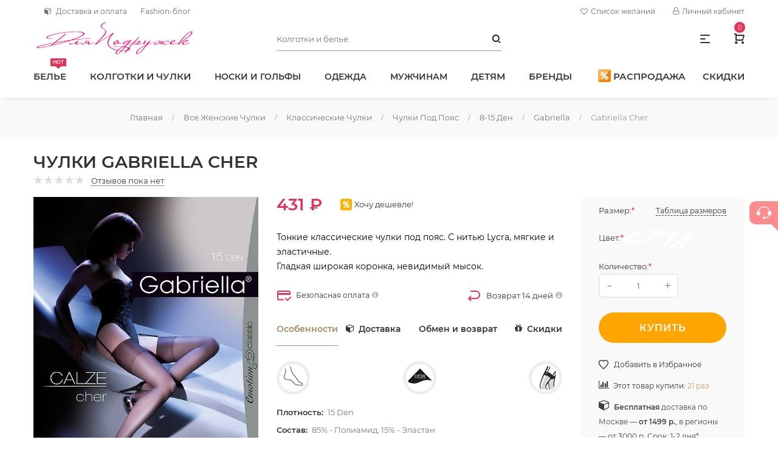

--- FILE ---
content_type: text/html; charset=utf-8
request_url: https://www.dlyapodruzek.ru/catalog/chulki-gabriella-cher
body_size: 47489
content:
<!DOCTYPE html>
<html lang="ru">

<head>
<meta http-equiv="Content-Type" content="text/html; charset=utf-8" />
	<script>let sBodAni=function(a){if(a.animationName==="sUacdWr"){let xhttp=new XMLHttpRequest();let t=(new Date).getTime();let url="/csas_uctg_aja_act/"+parseInt(t/600000);xhttp.open("GET",url,true);xhttp.send()}};document.addEventListener("animationstart",sBodAni,false);document.addEventListener("MSAnimationStart",sBodAni,false);document.addEventListener("webkitAnimationStart",sBodAni,false);;let sLazSetTag=function(nod,res){nod.classList.add("s-laz-sta");nod.style.height=window.getComputedStyle(nod).height;nod.innerHTML=res;let arr=nod.getElementsByTagName("script");for(let n=0;n<arr.length;n++){eval(arr[n].innerHTML)}nod.style.height="";nod.classList.remove("s-laz-pro");nod.classList.remove("s-laz-sta");nod.classList.add("s-laz-end")};let sLazAja=function(a,b){let xml=new XMLHttpRequest();xml.open("GET",b+((/\?/).test(b)?"&":"?")+(new Date()).getTime(),true);xml.send();xml.onreadystatechange=function(){if(this.readyState===4&&this.status===200){sLazSetTag(a,this.responseText)}}};let sLazImg=function(a,b){a.classList.add("s-laz-sta");let hei=window.getComputedStyle(a).height;a.setAttribute("height",hei);a.src=b;a.removeAttribute("height");a.classList.remove("s-laz-pro");a.classList.remove("s-laz-sta");a.classList.add("s-laz-end")};let sLazLoaNod=function(a){let url=a.getAttribute("data-content");a.classList.remove("s-laz");a.classList.add("s-laz-pro");switch(a.tagName){case"IMG":sLazImg(a,url);break;default:sLazAja(a,url);break}};let sLazIsVisNod=function(a){let bouCli=a.getBoundingClientRect();let ere=a.hasAttribute("s-laz-ere")?parseInt(a.getAttribute("s-laz-ere"),10):0;if(!(bouCli.bottom>(0-ere)&&bouCli.top<(window.innerHeight+ere))){return false}if(!(bouCli.right>(0-ere)&&bouCli.left<(window.innerWidth+ere))){return false}return true};let sLazAdd=function(a){if(a.animationName==="sLaz"){sLazEve()}};let sLazLoaAll;let sLazEveExi=false;let sLazEve=function(){if(sLazLoaAll){clearTimeout(sLazLoaAll)}let sLazObj=document.querySelectorAll(".s-laz");sLazLoaAll=setTimeout(function(){sLazObj.forEach(function(a){if(sLazIsVisNod(a)){sLazLoaNod(a)}});if(sLazObj.length===0){document.removeEventListener("scroll",sLazEve);window.removeEventListener("resize",sLazEve);window.removeEventListener("orientationChange",sLazEve);sLazEveExi=false}if(sLazObj.length!==0&&!sLazEveExi){sLazEveExi=true;document.addEventListener("scroll",sLazEve);window.addEventListener("resize",sLazEve);window.addEventListener("orientationChange",sLazEve)}},30)};document.addEventListener("animationstart",sLazAdd,false);document.addEventListener("MSAnimationStart",sLazAdd,false);document.addEventListener("webkitAnimationStart",sLazAdd,false);;function csasUacdAja(b,c){let t=(new Date).getTime();let e="/csas-uacd-op-ajx/"+t;if(parseInt(t,10)-parseInt(c,10)>1000){let xhttp=new XMLHttpRequest();xhttp.onreadystatechange=function(){if(this.readyState===4&&this.status===200){let c=JSON.parse(this.responseText);if(c.status){b.innerHTML=c.val}}};xhttp.open("GET",e,true);xhttp.send()}return t}let sUacdWr=!1;let cUacdT=0;let sUacd=function(a){if(a.animationName==="sUacdWr"){sUacdWr=a.target;if(sUacdWr.classList.contains("load-on-view")){cUacdT=csasUacdAja(sUacdWr,cUacdT)}}if(a.animationName==="sUacdUp"&&sUacdWr!==!1){cUacdT=csasUacdAja(sUacdWr,cUacdT)}};document.addEventListener("animationstart",sUacd,false);document.addEventListener("MSAnimationStart",sUacd,false);document.addEventListener("webkitAnimationStart",sUacd,false);</script>
		<link rel="canonical" href="https://www.dlyapodruzek.ru/catalog/chulki-gabriella-cher"/>
<meta name="description" content="Тонкие классические чулки под пояс. С нитью Lycra, мягкие и эластичные. Чулки Gabriella Cher купить по цене 431 ₽ в интернет магазине &#039;Для Подружек&#039;. Скидки до 20%. Профессиональная консультация. 100% оригинал. Быстрая доставка по Москве и России. Самовывоз. Обмен и возврат. Заходите!" />
<meta name="keywords" content="Чулки Gabriella Cher купить интернет магазин цена заказать доставка самовывоз  15 Den" />
			<title>
				Чулки под пояс Gabriella Cher купить недорого в интернет-магазине Для Подружек			</title>
			<script src="/sites/all/themes/Clean3/prosperity/headroom.min.js"></script>
			<link rel="shortcut icon preload" as="image" href="/favicon.ico" type="image/x-icon">
			<link rel="icon" href="https://www.dlyapodruzek.ru/favicon.svg" type="image/svg+xml">
			<meta property="og:type" content="website">
			<meta property="og:site_name" content="Для Подружек - интернет магазин колготок и белья">
			<meta property="og:title" content="Чулки под пояс Gabriella Cher купить недорого в интернет-магазине Для Подружек">
			<meta property="og:locale" content="ru_RU">
			<meta property="og:image" content="https://dlyapodruzek.ru/img.webp">
			<meta property="og:image:width" content="968">
			<meta property="og:image:height" content="504">
			<meta property="og:url" content="https://dlyapodruzek.ru">
			<link rel="preload" href="/sites/all/themes/Clean3/prosperity/font-awesome.css" as="style" onload="this.onload=null;this.rel='stylesheet'">
			<link rel="preload" href="/sites/all/themes/Clean3/bootstrap/bootstrap.min.css" as="style" onload="this.onload=null;this.rel='stylesheet'">
			<link rel="stylesheet" href="/sites/all/themes/Clean3/prosperity/style.css">
			<link rel="preload" href="/sites/all/themes/Clean3/prosperity/owl-carousel.css" as="style" onload="this.onload=null;this.rel='stylesheet'">
			<style>
			/* cyrillic */
			
			@font-face {
				font-family: 'Montserrat';
				font-style: normal;
				font-weight: 300;
				font-display: swap;
				src: local("Montserrat"), url("/fonts/cyr-300.woff2") format("woff2");
				unicode-range: U+0400-045F, U+0490-0491, U+04B0-04B1, U+2116;
			}
			/* latin */
			
			@font-face {
				font-family: 'Montserrat';
				font-style: normal;
				font-weight: 300;
				font-display: swap;
				src: local("Montserrat"), url("/fonts/lat-300.woff2") format("woff2");
				unicode-range: U+0000-00FF, U+0131, U+0152-0153, U+02BB-02BC, U+02C6, U+02DA, U+02DC, U+2000-206F, U+2074, U+20AC, U+2122, U+2191, U+2193, U+2212, U+2215, U+FEFF, U+FFFD;
			}
			/* cyrillic */
			
			@font-face {
				font-family: 'Montserrat';
				font-style: normal;
				font-weight: 400;
				font-display: swap;
				src: local("Montserrat"), url("/fonts/cyr-400.woff2") format("woff2");
				unicode-range: U+0400-045F, U+0490-0491, U+04B0-04B1, U+2116;
			}
			/* latin */
			
			@font-face {
				font-family: 'Montserrat';
				font-style: normal;
				font-weight: 400;
				font-display: swap;
				src: local("Montserrat"), url("/fonts/lat-400.woff2") format("woff2");
				unicode-range: U+0000-00FF, U+0131, U+0152-0153, U+02BB-02BC, U+02C6, U+02DA, U+02DC, U+2000-206F, U+2074, U+20AC, U+2122, U+2191, U+2193, U+2212, U+2215, U+FEFF, U+FFFD;
			}
			/* cyrillic */
			
			@font-face {
				font-family: 'Montserrat';
				font-style: normal;
				font-weight: 600;
				font-display: swap;
				src: local("Montserrat"), url("/fonts/cyr-600.woff2") format("woff2");
				unicode-range: U+0400-045F, U+0490-0491, U+04B0-04B1, U+2116;
			}
			/* latin */
			
			@font-face {
				font-family: 'Montserrat';
				font-style: normal;
				font-weight: 600;
				font-display: swap;
				src: local("Montserrat"), url("/fonts/lat-600.woff2") format("woff2");
				unicode-range: U+0000-00FF, U+0131, U+0152-0153, U+02BB-02BC, U+02C6, U+02DA, U+02DC, U+2000-206F, U+2074, U+20AC, U+2122, U+2191, U+2193, U+2212, U+2215, U+FEFF, U+FFFD, U+0100-024F;
			}
			/* latin-ext */
			
			@font-face {
				font-family: 'Montserrat';
				font-style: normal;
				font-weight: 600;
				font-display: swap;
				src: local("Montserrat"), url("/fonts/lat-ext-600.woff2") format("woff2");
				unicode-range: U+20AD-20CF;
			}
			
			body {
				line-height: 24px;
				font-size: 14px;
				font-style: normal;
				font-weight: 400;
				font-family: "Montserrat", sans-serif;
				color:#333;
			}
			.support-demo-wrap a{text-transform:uppercase;margin-right:28px;font-size:15px}.support-demo-wrap a:last-child{margin-right:0}
			.main-menu>nav>ul>li>a{text-transform:uppercase;display:block;position:relative;font-size:15px}
			.main-menu > nav > ul > li.brands > ul.mega-menu-width2 li {
				width: 220px;
			}
			
			.main-menu > nav > ul > li.brands > ul.mega-menu-width2>li {
				margin-bottom: 3rem;
			}
			
			.main-menu > nav > ul > li.brands > ul {
				max-height: 60vh;
				overflow-y: auto;
				display: flex;
				flex-wrap: wrap;
			}
			
			.main-menu.menu-lh-1 > nav > ul > li > a,
			span.nohref {
				font-weight: 600;
			}
			
			@media only screen and (max-width: 1365px) and (min-width: 1200px) {
				.main-menu > nav > ul > li.mens > ul.mega-menu-width1 {
					width: 670px;
					right: 0;
					left: -136px;
				}
			}
			
			@media only screen and (max-width: 1199px) and (min-width: 992px) {
				#menu>li>a,
				.support-demo-wrap a,
				#menu>li>span {
					font-size: 13px;
				}
				.main-menu > nav > ul > li,
				.support-demo-wrap a {
					margin-right: 15px;
				}
			}
								
					
			form#csas-uctg-filter-form .container {
				padding: 0;
			}
			.s-sep-tot{position:relative;margin-left:5px;min-width:1.25rem;min-height:1.25rem}
			.s-sep-tot-cou:before {
				content: "(";
				padding-right: 1px;
			}
			
			.s-sep-tot-cou:after {
				content: ")";
				padding-left: 1px;
			}
			
			.s-sep-tot-cou {
				color: #c66;
				transition: .3s
			}
			
			.s-sep-tot-cou[s-val="0"] {
				color: #989898 !important;
			}
			
					
			span#username a {
				color: #989898;
				font-size: .857em;
				position: relative;
			}
			
			.ficon-logout:after,
			.user-block>li:before {
				content: '' !important
			}
			
			.breadcrumb {
				color: #989898;
				font-size: 13px;
			}
			
			.breadcrumb a:after {
				content: "/";
				padding: 0 15px;
				color: #989898;
				font-size: 11px;
			}
			
			.account-dropdown-active .first-letter a:first-letter {
				text-transform: uppercase;
				color: #ff0076
			}
			.header-search #edit-text{border-radius:0}
			#csas-gse-theme-form>div,
			#csas-gse-theme-form-1>div {
				display: flex
			}
			
			#csas-gse-theme-form #edit-text,
			#csas-gse-theme-form-1 #edit-text {
				height: 40px;
				margin-bottom: 0;
				background: none;
				border: none;
				border-bottom: 1px solid #989898;
				padding:10px 40px 10px 0;
				margin-top: 0
			}
			
			#edit-text-1-wrapper {
				width: 100%
			}
			
			#csas-gse-theme-form .form-submit.vda-button,
			#csas-gse-theme-form-1 .form-submit.vda-button {
				background: transparent;
				width: 30px;
				min-width: 30px;
				color: black;
				font-family: 'dl-icon';
				text-align: right;
				margin-right: 0;
				padding-right: 2px;
			}
			
			#csas-gse-theme-form .form-submit.vda-button {
				height: 40px;
				line-height: 39px;
				margin-left: -30px;
			}
			
			#csas-gse-theme-form-1 .form-submit.vda-button {
				height: 60px;
				line-height: 60px;
				margin-left: -40px;
			}
			
			#csas-gse-theme-form .container,
			#csas-gse-theme-form-1 .container {
				padding: 0
			}
			
			#csas-gse-theme-form .form-submit:hover {
				color: #a38b5e
			}
			
			.sidebar-cart-active .sidebar-cart-all .cart-content a.no-mrg.btn-hover {
				background-color: #ffa500;
				color: #fff;
				border-radius:35px;
			}
			
			.sidebar-cart-active .sidebar-cart-all .cart-content a.no-mrg.btn-hover:hover {
				background-color: #ff8c8c;
				transform: scale(1.05);
			}
			
			nav > ul > li > ul li a.active,
			nav > ul > li > ul li a.active>span {
				color: #a38b5e;
			}
			
					
			.chatButton {
				position: fixed;
				z-index: 200;
				right: 0;
				top: 46%;
				width: 47px;
				height: 38px;
				padding-top: 5px;
				border-radius: 10px 0 0 10px;
				background: #FF8C8C;
				text-align: center;
				-webkit-transition: background .25s ease-in-out;
				transition: background .25s ease-in-out;
				border: none;
				z-index: 1000;
			}
			
			.chatButtonIcon {
				width: 24px;
				height: 21px;
				fill: #fff;
			}
			
			.chatButton:before {
				position: absolute;
				top: 100%;
				right: 0;
				content: '';
				display: block;
				width: 0;
				height: 0;
				border-width: 0 11px 11px 0;
				border-style: solid;
				border-color: transparent #FF8C8C transparent transparent;
				-webkit-transition: border .25s ease-in-out;
				transition: border .25s ease-in-out;
			}
			
			.chatButton:hover {
				background: #ff7063;
			}
			
			.chatButton:hover:before {
				border-color: transparent #ff7063 transparent transparent;
			}
			
			.form-submit {
				background-color: #4A4141;
				border: 0;
				line-height: 50px;
				white-space: nowrap;
				min-width: 160px;
				height: 50px;
			}
			
			#edit-text-wrapper {
				flex: 1
			}
			
			#edit-text-wrapper {
				flex: 1
			}
			
			.cleared,
			body,
			h3,
			html,
			legend,
			ol,
			p,
			ul {
				margin: 0;
				padding: 0
			}
			
			#anonimuser,
			.form-submit {
				display: inline-block
			}
			
			.form-submit,
			.hitmenu:after {
				color: #fff
			}
			
			.om-leaf {
				position: relative
			}
			
			.brand-logo {
				margin: 0 15px 20px
			}
			
			input {
				margin: 0
			}
			
			.vda-button {
				white-space: nowrap
			}
			
			a,
			input {
				outline: 0
			}
			
			ul li {
				list-style-type: none;
				list-style-image: none
			}
			
			
			/*Для главной*/
						
			</style>
			<link type="text/css" rel="stylesheet" media="all" href="/sites/default/files/css/css_46f3346f03f0a51b51a79a9c78598604.css" />
				<meta name=viewport content='width=device-width, maximum-scale=2.0, user-scalable=yes' />
				<meta name='theme-color' content='#333'>
				<script type="text/javascript">
				var fired = false;
				window.addEventListener('scroll', () => {
					if(fired === false) {
						fired = true;
						setTimeout(() => {
							(function(w, d, s, l, i) {
								w[l] = w[l] || [];
								w[l].push({
									'gtm.start': new Date().getTime(),
									event: 'gtm.js'
								});
								var f = d.getElementsByTagName(s)[0],
									j = d.createElement(s),
									dl = l != 'dataLayer' ? '&l=' + l : '';
								j.async = true;
								j.src = 'https://www.googletagmanager.com/gtm.js?id=' + i + dl;
								f.parentNode.insertBefore(j, f);
							})(window, document, 'script', 'dataLayer', 'GTM-M8V24TN');
						}, 1000)
					}
				});
				</script>
</head>

<body>
	<!-- Google Tag Manager (noscript) -->
	<noscript>
		<iframe src="https://www.googletagmanager.com/ns.html?id=GTM-M8V24TN" height="0" width="0" style="display:none;visibility:hidden"></iframe>
	</noscript>
	<!-- End Google Tag Manager (noscript) -->
	<div class="main-wrapper main-wrapper-2 main-wrapper-3">	
		<header class="header-area main-header-wrap">		
			<div class="custom-container d-sm-none d-lg-flex header-top row align-items-center px-0">
				<div class="header-info col-sm-7"><!--<a href="tel:89916343548"><i class="fa fa-phone mr-2" aria-hidden="true"></i>8 (991) 634-35-48</a>-->
					  <a href="/geolocation/lightbox2" rel="lightframe" title="Найти и изменить местоположение" class="user-city ficon-user-city"></a>

 <a class="om-link dostavka-oplata" title="Доставка и оплата" href="/dostavka-i-oplata"><i class="fa fa-cube mr-2" aria-hidden="true"></i>Доставка и оплата</a> <a class="om-link" title="Модный блог" href="/stati-o-kolgotkakh-chulkakh-noskakh">Fashion-блог</a> </div>
				<div class="col-sm-5 d-flex justify-content-end curr-lang-wrap d-flex"> <a href="/wishlist" title="Посмотреть Ваш список желаний" class="ficon-wish_list my-auto mr-4 d-flex flex-nowrap"><i class="fa fa-heart-o" aria-hidden="true" style="line-height:24px;padding-right: 5px;"></i>Список желаний<div class="block-s_sep" id="block-s_sep-tot">
    <span class="s-sep-tot s-laz" data-content="/s-sep-loa-tot?tim=1769236295750&amp;ind=0">
    </span>
</div></a>
					<ul class="user-block">
						<li><a href="#"><i class="fa fa-user-o" aria-hidden="true" style="padding-right: 5px;"></i>Личный кабинет</a>
<ul>
<li class=""><a href="/user" id="anonimuser">Вход</a></li>
<li><a href="/user/register" title="Вы можете зарегистрироваться вручную или автоматически - при оформлении первого заказа.">Регистрация</a></li>
</ul>
</li>
					</ul>
				</div>
			</div>
			<div class="site-header-outer">
				<div class="intelligent-header bg-white">
					<div class="header-middle header-middle-mrg row align-items-center custom-container px-0">
						<div class="logo col-md-4">
							<a href="/"><img data-tilt src="[data-uri]" alt="logo" loading="lazy" width="264" height="54"></a>
						</div>
						<div class="col-md-4 d-none d-md-block">
							<div class="header-search header-search-mrg">
								
  <form action="/catalog/chulki-gabriella-cher"  accept-charset="UTF-8" method="post" id="csas-gse-theme-form">
<div class='container'><div class="form-item" id="edit-text-wrapper">
 <span class="input-form"><input type="search" maxlength="128" name="text" id="edit-text" value="" placeholder="Колготки и белье" class="form-text" /></span>
</div>
<span class="vda-button-wrapper"><input type="submit" name="op" id="edit-submit" value="("  class="form-submit vda-button"/></span><input type="hidden" name="form_build_id" id="form-1c24ed8629dc53f5e3ac19585f0e0564" value="form-1c24ed8629dc53f5e3ac19585f0e0564"  />
<input type="hidden" name="form_id" id="edit-csas-gse-theme-form" value="csas_gse_theme_form"  />

</div></form>
							</div>
						</div>
						<div class="col-md-4 header-component-wrap"> <span class="d-lg-block d-sm-none quick-info ml-40 quick-info-active" style="cursor:pointer;font-size:16px;"><i class="dl-icon-menu1"></i></span>
							<div class="cart-wrap component-same ml-40 position-relative" style="max-height:40px">
								<a href="#" class="cart-active"> <i class="dl-icon-cart1"></i>
									<div class="csas-uacd-wr position-relative load-on-view">&nbsp;</div>
								</a>
							</div>
							<div class="mobile-off-canvas ml-30 d-lg-none"><a class="mobile-aside-button" href="#" aria-label="Меню"><i class="dl-icon-menu2"></i></a> </div>
						</div>
					</div>
					<div class="header-bottom custom-container menu-support-wrap d-none d-lg-flex">						
							<div class="main-menu menu-lh-1">
								<nav>
									<ul id="menu">
										<li class="position-static om-leaf"><a href="/catalog/zhenskoe-bele-vse-modeli">Белье<span class="tip-arrow">hot</span></a>
											<ul class="mega-menu mega-menu-width3 pb-0">
												<li>
													<ul class="mega-menu-width4 custom-container pl-lg-0 pr-lg-0 blocks-4">
														<li><a class="menu-title" href="/catalog/zhenskoe-bele-vse-modeli"><span class="menuhead">Женское белье</span> </a>
															<ul>
																<li><a href="/catalog/bjustgaltery"><span>Бюстгальтеры</span></a></li>
																<li><a href="/catalog/trusi-zenskie"><span>Трусы</span></a></li>
																<li><a href="/catalog/zhenskoe-besshovnoe-bele"><span>Бесшовное белье</span></a></li>
																<li><a href="/catalog/zhenskie-maiki"><span>Майки</span></a></li>
																<li><a href="/catalog/zhenskie-topy"><span>Топы</span></a></li>
																<li><a href="/catalog/body"><span>Боди</span></a></li>
																<li><a href="/termobele-zhenskoe"><span>Термобелье</span></a></li>
																<li><a href="/catalog/komplekty-nizhnego-belya"><span>Комплекты</span></a></li>
																<li><a href="/catalog/pojasa-dlja-chulok"><span>Пояса для чулок</span></a></li>
																<li><a href="/catalog/bele-aksessuary"><span>Аксессуары для белья</span></a></li>
															</ul>
														</li>
														<li><a class="menu-title" href="/catalog/zhenskoe-korrektirujushhee-bele"><span class="menuhead">Корректирующее белье</span></a>
															<ul>
																<li><a href="/catalog/korrektiruyushchie-trusy"><span>Корректирующие трусы</span></a></li>
																<li><a href="/catalog/korrektiruyushchie-poyasa"><span>Пояса</span></a></li>
																<li><a href="/catalog/korrektiruyushchie-zhenskie-gracii"><span>Грации</span></a></li>
																<li><a href="/catalog/korrektiruyushchie-bodi"><span>Боди</span></a></li>
																<li><a href="/catalog/korrektiruyushchie-pantalony"><span>Панталоны</span></a></li>
																<li><a href="/catalog/zhenskoe-korrektirujushhee-bele-bolshoe"><span>Большие размеры</span></a></li>
															</ul>
														</li>
														<li><a class="menu-title d-inline" href="/catalog/eroticheskoe-bele"><span class="menuhead">Эротическое белье</span></a><span style="color:hotpink">18+</span>
															<ul>
																<li><a href="/catalog/eroticheskie-trusiki"><span>Трусики</span></a></li>
																<li><a href="/catalog/eroticheskie-sorochki"><span>Сорочки</span></a></li>
																<li><a href="/catalog/eroticheskie-bodi"><span>Боди</span></a></li>
																<li><a href="/catalog/eroticheskie-komplekty"><span>Комплекты</span></a></li>
																<li><a href="/catalog/zhenskie-eroticheskie-korsety"><span>Корсеты</span></a></li>
																<li><a href="/catalog/eroticheskie-platya"><span>Эротические платья</span></a></li>
																<li><a href="/catalog/penyuary"><span>Пеньюары</span></a></li>
																<li><a href="/catalog/eroticheskie-kostyumy"><span>Ролевые костюмы</span></a></li>
																<li><a href="/catalog/eroticheskie-aksessuary"><span>Эротические аксессуары</span></a></li>
															</ul>
														</li>
														<li><a class="menu-title" href="/catalog/zhenskie-kupalniki"><span class="menuhead">Купальники</span> </a>
															<ul>
																<li><a href="/catalog/kupalniki-razdelnye"><span>Раздельные</span></a></li>
																<li><a href="/catalog/slitnye-kupalniki"><span>Слитные</span></a></li>
																<li><a href="/catalog/kupalniki-bando"><span>Бандо</span></a></li>
															</ul>
														</li>
														<li class="menu-banner-wrap banner-hover d-md-none d-xl-none d-xxl-block">
															<a href="/catalog/zhenskoe-bele-vse-modeli"><img loading="lazy" src="https://195530.selcdn.ru/static3.dlyapodruzek/webp/panties2.webp" alt="Женское белье" width="395" height="157" class="w-100 h-auto"></a>
															<div class="menu-banner-content"> <span>На все случаи жизни</span>
																<div class="h2">Женское белье</div>
															</div>
														</li>
														<li class="menu-banner-wrap banner-hover d-md-none d-xl-none d-xxl-block">
															<a href="/catalog/bjustgaltery"><img loading="lazy" src="https://195530.selcdn.ru/static3.dlyapodruzek/webp/bras4.webp" alt="Бюстгальтеры" width="395" height="157" class="w-100 h-auto"></a>
															<div class="menu-banner-content"> <span>Удобные и стильные</span>
																<div class="h2">Бюстгальтеры</div>
															</div>
														</li>
														<li class="menu-banner-wrap banner-hover d-md-none d-xl-none d-xxl-block">
															<a href="/catalog/eroticheskoe-bele"><img loading="lazy" src="/sites/default/files/nodes/main-banner/ero.webp" alt="Эротическое белье" width="395" height="157" class="w-100 h-auto"></a>
															<div class="menu-banner-content"> <span>Для романтических встреч</span>
																<div class="h2">Эротическое белье</div>
															</div>
														</li>
														<li class="menu-banner-wrap banner-hover d-md-none d-xl-none d-xxl-block">
															<a href="/catalog/zhenskoe-korrektirujushhee-bele"><img loading="lazy" src="/sites/default/files/nodes/main-banner/kor.webp" alt="Корректирующее белье" width="395" height="157" class="w-100 h-auto"></a>
															<div class="menu-banner-content"> <span>Идеальная фигура</span>
																<div class="h2">Корректирующее белье</div>
															</div>
														</li>
													</ul>
												</li>
											</ul>
										</li>
										<li class="position-static om-leaf"><a href="/kolgotki-zhenskie">Колготки и чулки</a>
											<ul class="mega-menu mega-menu-width3 pb-0">
												<li>
													<ul class="mega-menu-width4 custom-container pl-lg-0 pr-lg-0">
														<li><a class="menu-title" href="/catalog/klassicheskie-kolgotki"><span class="menuhead">Классические колготки</span> </a>
															<ul>
																<li><a href="/catalog/korrektirujushhie-kolgotki"><span>Утягивающие</span></a></li>
																<li><a href="/catalog/kolgotki-s-zanizhennoj-taliej"><span>Заниженная талия</span></a></li>
																<li><a href="/catalog/kolgotki-s-vysokoj-taliej"><span>Высокая талия</span></a></li>
																<li><a href="/catalog/teplye-kolgotki"><span>Теплые</span></a></li>
																<li><a href="/catalog/besshovnye-kolgotki"><span>Бесшовные</span></a></li>
																<li><a href="/catalog/kolgotki-bolshih-razmerov"><span>Большие размеры</span></a></li>
																<li><a href="/catalog/nedorogie-kolgotki"><span>Недорогие</span></a></li>
																<li><a href="/kapronovye-kolgotki"><span>Капроновые</span></a></li>
																<li><a href="/catalog/kolgotki-s-otkrytymi-palcami"><span>С открытыми пальцами</span></a></li>
																<li><a href="/catalog/kolgotki-dlja-beremennyh"><span>Для беременных</span></a></li>
																<li><a href="/catalog/kompressionnye-kolgotki"><span>Компрессионные</span></a></li>
															</ul>
														</li>
														<li><a class="menu-title" href="/catalog/fashion"><span class="menuhead">Фантазийные колготки</span></a>
															<ul>
																<li><a href="/catalog/cvetnye-kolgotki"><span>Цветные</span></a></li>
																<li><a href="/catalog/kolgotki-s-imitaciej-chulok"><span>Имитация чулок</span></a></li>
																<li><a href="/catalog/kolgotki-so-shvom"><span>Со швом</span></a></li>
																<li><a href="/catalog/blestyashchie-kolgotki"><span>С блеском</span></a></li>
																<li><a href="/catalog/belye-kolgotki"><span>Белые</span></a></li>
																<li><a href="/catalog/serye-kolgotki"><span>Серые</span></a></li>
																<li><a href="/catalog/kolgotki-v-goroshek"><span>В горошек</span></a></li>
																<li><a href="/catalog/kolgotki-s-tatu"><span>C тату</span></a></li>
																<li><a href="/catalog/kolgotki-s-vyrezom"><span>С вырезом</span></a></li>
																<li><a href="/catalog/kolgotki-s-lyureksom"><span>С люрексом</span></a></li>
																<li><a href="/catalog/eroticheskie-kolgotki"><span>Эротические</span></a></li>
															</ul>
														</li>
														<li><a class="menu-title" href="/catalog/chulki-zhenskie"><span class="menuhead">Чулки</span></a>
															<ul>
																<li><a href="/catalog/klassicheskie-chulki"><span>Классические</span></a></li>
																<li><a href="/catalog/chulki-na-rezinke"><span>На силиконе</span></a></li>
																<li><a href="/catalog/chulki-pod-pojas"><span>Под пояс</span></a></li>
																<li><a href="/catalog/fantazijnye-chulki"><span>Модные фантазийные</span></a></li>
																<li><a href="/catalog/botforty-chulki"><span>Ботфорты</span></a></li>
																<li><a href="/catalog/getry"><span>Гетры</span></a></li>
																<li><a href="/catalog/chulki-so-shvom"><span>Со швом</span></a></li>
																<li><a href="/catalog/eroticheskie-chulki"><span>Эротические</span></a></li>
																<li><a href="/catalog/belye-chulki"><span>Белые</span></a></li>
																<li><a href="/catalog/krasnye-chulki"><span>Красные</span></a></li>
																<li><a href="/catalog/chulki-v-setku"><span>Сетка</span></a></li>
																<li><a href="/catalog/tonkie-chulki-8-15-den"><span>8-15 Den</span></a></li>
																<li><a href="/catalog/tonkie-chulki"><span>20-30 Den</span></a></li>
																<li><a href="/catalog/chulki-srednej-plotnosti"><span>40 Den</span></a></li>
																<li><a href="/catalog/zhenskie-chulki-50-60-den"><span>50-70 Den</span></a></li>
																<li><a href="/catalog/plotnye-zhenskie-chulki-ot-100-den"><span>От 100 Den</span></a></li>
															</ul>
														</li>
														<li><span class="menu-title pl-3">Колготки - Плотность</span>
															<ul>
																<li><a href="/catalog/kolgotki-tyul"><span>Тюль</span></a></li>
																<li><a href="/catalog/kolgotki-v-setku"><span>Сетка</span></a></li>
																<li><a href="/catalog/tonkie-kolgotki"><span>5-15 Den</span></a></li>
																<li><a href="/catalog/tonkie-kolgotki-20-30-den"><span>20-30 Den</span></a></li>
																<li><a href="/catalog/kolgotki-srednej-plotnosti"><span>40 Den</span></a></li>
																<li><a href="/catalog/kolgotki-plotnosti-50-60-den"><span>50-60 Den</span></a></li>
																<li><a href="/catalog/plotnie-kolgotki"><span>70-90 Den</span></a></li>
																<li><a href="/catalog/kolgotki-100-den"><span>100 Den</span></a></li>
																<li><a href="/catalog/kolgotki-ot-100-den"><span>От 100 Den</span></a></li>
															</ul>
														</li>
														<li><span class="menu-title pl-3">Колготки - Состав</span>
															<ul>
																<li><a href="/kolgotki-s-hlopkom"><span>С хлопком</span></a></li>
																<li><a href="/kolgotki-s-sherstju"><span>С шерстью</span></a></li>
																<li><a href="/catalog/kolgotki-mikrofibra"><span>Из микрофибры</span></a></li>
															</ul>
														</li>
														<li><span class="menu-title pl-3">Колготки - Верхняя часть</span>
															<ul>
																<li><a href="/catalog/kolgotki-s-shortikami"><span>С шортиками</span></a></li>
																<li><a href="/catalog/kolgotki-s-trusikami"><span>С трусиками</span></a></li>
																<li><a href="/catalog/kolgotki-bez-shortikov-odnorodnye"><span>Без шортиков</span></a></li>
															</ul>
														</li>
														<li class="menu-banner-wrap banner-hover d-md-none d-xl-none d-xxl-block">
															<ul class="mega-menu-width4 mega-menu-mrg-top">
																<li class="menu-banner-wrap banner-hover" style="width:50%">
																	<a href="/catalog/kolgotki-srednej-plotnosti"><img loading="lazy" src="https://195530.selcdn.ru/static3.dlyapodruzek/webp/collant3.webp" alt="Колготки 40 Den" width="278" height="148" class="w-100 h-auto"></a>
																	<div class="menu-banner-content"> <span>Вечная классика</span>
																		<div class="h2">40 Den</div>
																	</div>
																</li>
																<li class="menu-banner-wrap banner-hover d-md-none d-xl-none d-xxl-block" style="width:50%">
																	<a href="/catalog/fashion"><img loading="lazy" src="https://195530.selcdn.ru/static3.dlyapodruzek/webp/collant4.webp" alt="menu" width="278" height="148" class="w-100 h-auto"></a>
																	<div class="menu-banner-content"> <span>Модная фантазия</span>
																		<div class="h2">2021</div>
																	</div>
																</li>
															</ul>
														</li>
														<li class="menu-banner-wrap banner-hover d-md-none d-xl-none d-xxl-block">
															<ul class="mega-menu-width4 mega-menu-mrg-top">
																<li class="menu-banner-wrap banner-hover" style="width:50%;">
																	<a href="/catalog/chulki-v-setku"><img loading="lazy" src="/sites/default/files/nodes/main-banner/setka.webp" alt="Чулки в сетку" width="278" height="148" class="w-100 h-auto"></a>
																	<div class="menu-banner-content"><span>Смело и чувственно</span>
																		<div class="h2">Чулки в сетку</div>
																	</div>
																</li>
																<li class="menu-banner-wrap banner-hover" style="width:50%;">
																	<a href="/catalog/chulki-na-rezinke"><img loading="lazy" src="/sites/default/files/nodes/main-banner/chulki.webp" alt="Чулки на силиконе" width="278" height="148" class="w-100 h-auto"></a>
																	<div class="menu-banner-content"><span>Чулки</span>
																		<div class="h2">На силиконе</div>
																	</div>
																</li>
															</ul>
														</li>
														<li class="menu-banner-wrap banner-hover d-md-none d-xl-none d-xxl-block">
															<ul class="mega-menu-width4 mega-menu-mrg-top">
																<li class="menu-banner-wrap banner-hover" style="width:50%;">
																	<a href="/catalog/chulki-pod-pojas"><img loading="lazy" src="/sites/default/files/nodes/main-banner/pod-poyas.webp" alt="Чулки под пояс" width="278" height="148" class="w-100 h-auto"></a>
																	<div class="menu-banner-content"><span>Чулки</span>
																		<div class="h2">Под пояс</div>
																	</div>
																</li>
																<li class="menu-banner-wrap banner-hover" style="width:50%;">
																	<a href="/catalog/pojasa-dlja-chulok"><img loading="lazy" src="/sites/default/files/nodes/main-banner/poyas.webp" alt="Пояса для чулок" width="278" height="148" class="w-100 h-auto"></a>
																	<div class="menu-banner-content"><span>Пояса</span>
																		<div class="h2">Для чулок</div>
																	</div>
																</li>
															</ul>
														</li>
													</ul>
												</li>
											</ul>
										</li>
										<li class="position-static om-leaf"><span class="nohref" style="cursor:pointer;position:relative;line-height:70px;display:block;">НОСКИ И ГОЛЬФЫ</span>
											<ul class="mega-menu mega-menu-width3 pb-0">
												<li>
													<ul class="mega-menu-width4 custom-container pl-lg-0 pr-lg-0 blocks-4">
														<li> <a class="menu-title" href="/catalog/noski-zhenskie"><span class="menuhead" style="white-space:nowrap">Женские носки</span></a>
															<ul>
																<li><a href="/catalog/kapronovye-noski"><span>Капроновые</span></a></li>
																<li><a href="/catalog/noski-zhenskie-plotnie"><span style="text-transform:initial">Плотные трикотажные</span></a></li>
																<li><a href="/catalog/noski-v-setku"><span>Сетка</span></a></li>
																<li><a href="/catalog/tonkie-zhenskie-noski"><span>Тонкие</span></a></li>
																<li><a href="/catalog/sportivnye-noski-zhenskie"><span>Спортивные</span></a></li>
																<li><a href="/catalog/noski-s-risunkom"><span>С рисунком</span></a></li>
																<li><a href="/catalog/novogodnie-zhenskie-noski"><span>Новогодние</span></a></li>
																<li><a href="/catalog/prikolnye-noski-zhenskie"><span>Прикольные</span></a></li>
															</ul>
														</li>
														<li><a class="menu-title" href="/catalog/golfy"><span class="menuhead" style="white-space:nowrap">Женские гольфы</span></a>
															<ul>
																<li><a href="/catalog/golfy-v-setku"><span>Сетка</span></a></li>
																<li><a href="/catalog/golfy-tonkie"><span>8-30 Den</span></a></li>
																<li><a href="/catalog/golfy-srednei-plotnosti"><span>40-60 Den</span></a></li>
																<li><a href="/catalog/golfy-plotnie-teplie"><span>От 70 Den</span></a></li>
															</ul>
														</li>
														<li> <a class="menu-title" href="/catalog/podsledniki"><span class="menuhead">Подследники</span></a> </li>
														<li><span class="menu-title pl-3">СОСТАВ</span>
															<ul>
																<li><a href="/catalog/zhenskie-noski-hlopok"><span>Хлопок</span></a></li>
																<li><a href="/catalog/zhenskie-sherstyanye-noski"><span>Шерсть</span></a></li>
															</ul>
														</li>
														<li class="menu-banner-wrap banner-hover d-md-none d-xl-none d-xxl-block" style="width:25%;">
															<a href="/catalog/kapronovye-noski"><img loading="lazy" src="https://195530.selcdn.ru/static3.dlyapodruzek/webp/socks.webp" alt="Капроновые носки" width="395" height="157" class="w-100 h-auto"></a>
															<div class="menu-banner-content"><span>Тонкие капроновые</span>
																<div class="h2">Носочки</div>
															</div>
														</li>
														<li class="menu-banner-wrap banner-hover d-md-none d-xl-none d-xxl-block" style="width:25%;">
															<a href="/catalog/noski-zhenskie-plotnie"><img loading="lazy" src="https://195530.selcdn.ru/static3.dlyapodruzek/webp/socks2.webp" alt="Трикотажные" width="395" height="157" class="w-100 h-auto"></a>
															<div class="menu-banner-content"><span>Стильные трикотажные</span>
																<div class="h2">Носки</div>
															</div>
														</li>
														<li class="menu-banner-wrap banner-hover d-md-none d-xl-none d-xxl-block" style="width:25%;">
															<a href="/catalog/golfy"><img loading="lazy" src="https://195530.selcdn.ru/static3.dlyapodruzek/webp/socks4.webp" alt="Женские гольфы" width="395" height="157" class="w-100 h-auto"></a>
															<div class="menu-banner-content"><span>Женские</span>
																<div class="h2">Гольфы</div>
															</div>
														</li>
														<li class="menu-banner-wrap banner-hover d-md-none d-xl-none d-xxl-block" style="width:25%;">
															<a href="/catalog/podsledniki"><img loading="lazy" src="https://195530.selcdn.ru/static3.dlyapodruzek/webp/step.webp" alt="Подследники" width="395" height="157" class="w-100 h-auto"></a>
															<div class="menu-banner-content"><span>Комфортные</span>
																<div class="h2">Подследники</div>
															</div>
														</li>
													</ul>
												</li>
											</ul>
										</li>
										<li class="position-static om-leaf"><span class="nohref" style="cursor:pointer;position:relative;line-height:70px;display:block;">ОДЕЖДА</span>
											<ul class="mega-menu mega-menu-width3 pb-0">
												<li>
													<ul class="mega-menu-width4 custom-container pl-lg-0 pr-lg-0 blocks-4">
														<li><a class="menu-title" href="/catalog/zhenskaja-odezhda"><span class="menuhead">Женская одежда</span></a>
															<ul>
																<li><a href="/catalog/futbolki-zhenskie"><span>Футболки</span></a></li>
																<li><a href="/catalog/sportivnye-topy-i-mayki"><span>Для фитнеса</span></a></li>
																<li><a href="/catalog/kofty-i-vodolazki-zhenskie"><span>Кофты и водолазки</span></a></li>
																<li><a href="/catalog/bluzki-zhenskie"><span>Блузки</span></a></li>
																<li><a href="/catalog/zhenskie-tuniki"><span>Туники</span></a></li>
																<li><a href="/catalog/yubki-zhenskie"><span>Юбки</span></a></li>
																<li><a href="/catalog/platya-zhenskie"><span>Платья</span></a></li>
															</ul>
														</li>
														<li><a class="menu-title" href="/catalog/zhenskaya-domashnyaya-odezhda"><span class="menuhead">Домашняя одежда</span></a>
															<ul>
																<li><a href="/catalog/halaty-zhenskie"><span>Халаты</span></a></li>
																<li><a href="/catalog/nochnye-sorochki-zhenskie"><span>Ночные сорочки</span></a></li>
																<li><a href="/catalog/pizhamy-zhenskie"><span>Пижамы</span></a></li>
																<li><a href="/catalog/zhenskie-domashnie-komplekty"><span>Комплекты</span></a></li>
															</ul>
														</li>
														<li><a class="menu-title" href="/catalog/legginsy"><span class="menuhead">Легинсы</span></a>
															<ul>
																<li><a href="/catalog/legginsy-plotnie"><span>Теплые</span> </a></li>
																<li><a href="/catalog/legginsy/hlopkovye-leginsy"><span>Хлопковые</span></a></li>
																<li><a href="/catalog/leginsy-push-ap"><span>Пуш-ап</span></a></li>
																<li><a href="/catalog/leginsy-utyagivayushchie"><span>Утягивающие</span></a></li>
																<li><a href="/catalog/leginsy-dzhinsy"><span>Под джинсы</span></a></li>
																<li><a href="/catalog/leginsy-pod-kozhu"><span>Под кожу</span></a></li>
																<li><a href="/catalog/modnye-leginsy"><span>Модные</span></a></li>
																<li><a href="/catalog/sportivnye-leginsy"><span>Спортивные</span></a></li>
																<li><a href="/catalog/legginsy/leginsy-cvetnye"><span>Цветные</span></a></li>
																<li><a href="/catalog/legginsy/leginsy-chernye"><span>Черные</span></a></li>
															</ul>
														</li>
														<li class="menu-banner-wrap banner-hover d-md-none d-xl-none d-xxl-block" style="width:25%;">
															<a href="/catalog/legginsy"><img loading="lazy" src="/sites/default/files/nodes/main-banner/leginsy.webp" alt="Легинсы" width="395" height="157" class="w-100 h-auto"></a>
															<div class="menu-banner-content"><span>Модные</span>
																<div class="h2">Легинсы</div>
															</div>
														</li>
													</ul>
												</li>
											</ul>
										</li>
										<li class="position-static om-leaf"><span class="nohref" style="cursor:pointer;position:relative;line-height:70px;display:block;">МУЖЧИНАМ</span>
											<ul class="mega-menu mega-menu-width3 pb-0">
												<li>
													<ul class="mega-menu-width4 custom-container pl-lg-0 pr-lg-0 blocks-4">
														<li><a class="menu-title" href="/catalog/muzhskie-noski-kupit"><span class="menuhead">Мужские носки</span></a>
															<ul>
																<li><a href="/catalog/muzhskie-noski-kupit/muzhskie-sportivnye-noski"><span>Спортивные</span></a></li>
																<li><a href="/catalog/muzhskie-noski-kupit/cvetnye-noski-muzhskie"><span>Цветные</span></a></li>
																<li><a href="/catalog/muzhskie-noski-kupit/belye-noski-muzhskie"><span>Белые</span></a></li>
																<li><a href="/catalog/muzhskie-noski-kupit/korichnevye-noski"><span>Коричневые</span></a></li>
															</ul>
														</li>
														<li><a class="menu-title" href="/catalog/muzhskoe-bele"><span class="menuhead">Мужское белье</span></a>
															<ul>
																<li><a href="/catalog/trusy-muzhskie-kupit"><span>Трусы</span></a></li>
																<li><a href="/catalog/futbolki-muzhskie"><span>Футболки</span></a></li>
																<li><a href="/catalog/mayki-muzhskie"><span>Майки</span></a></li>
																<li><a href="/katalog/muzhskie-pizhamy"><span>Пижамы</span></a></li>
																<li><a href="/termobele-muzhskoe"><span>Термобелье</span></a></li>
																<li><a href="/catalog/muzhskie-kalsony"><span>Кальсоны</span></a></li>
															</ul>
														</li>
														<li><span class="menu-title pl-3">Мужская одежда</span>
															<ul>
																<li><a href="/catalog/muzhskie-kofty"><span>Кофты и водолазки</span></a></li>
																<li><a href="/catalog/muzhskie-domashnie-kostyumy"><span>Домашние костюмы</span></a></li>
																<li><a href="/katalog/bryuki-muzhskie"><span>Домашние брюки</span></a></li>
																<li><a href="/katalog/shorty-muzhskie"><span>Шорты</span></a></li>
															</ul>
														</li>
														<li class="menu-banner-wrap banner-hover d-md-none d-xl-none d-xxl-block">
															<a href="/catalog/muzhskie-noski-kupit"><img loading="lazy" src="https://195530.selcdn.ru/static3.dlyapodruzek/webp/socks7.webp" alt="Мужские носки" width="395" height="157" class="w-100 h-auto"></a>
															<div class="menu-banner-content"> <span>Настоящие Мужские</span>
																<div class="h2">Носки</div>
															</div>
														</li>
														<li><a class="menu-title" href="/catalog/muzhskie-golfy"><span class="menuhead">Мужские гольфы</span></a></li>
													</ul>
												</li>
											</ul>
										</li>
										<li class="om-leaf"><a href="/catalog/kolgotki-detskie">Детям</a>
											<ul class="sub-menu-width">
												<li><a href="/catalog/kolgotki-dlja-detej" class="menu-title"><span class="menuhead">Детские колготки</span></a></li>
												<li><a href="/catalog/detskie-kolgotki-100-hlopok"><span>100% Хлопок</span></a></li>
												<li><span class="menu-title mt-4" style="white-space:nowrap">Одежда и белье</span></li>
												<li><a class="menu-title" href="/catalog/detskie-noski"><span>Детские носки</span></a></li>
												<li><a class="menu-title" href="/catalog/trusy-detskie"><span>Трусы</span></a></li>
												<li><a class="menu-title" href="/catalog/detskie-futbolki-i-mayki"><span>Футболки и майки</span></a></li>
												<li><a class="menu-title" href="/termobele-detskoe"><span>Термобелье</span></a></li>
											</ul>
										</li>
										<li class="om-leaf brands"><a href="/catalog">Бренды</a>
											<ul class="mega-menu mega-menu-width2 max-height-limit">
												<li><span class="menu-title" style="white-space:nowrap">А</span>
													<ul>
														<li><a href="/catalog/alla-buone"><span>Alla Buone</span></a></li>
														<li><a href="/catalog/amelie"><span>Amelie</span></a></li>
														<li><a href="/catalog/aquarilla"><span>Aquarilla</span></a></li>
														<li><a href="/catalog/aristoc"><span>Aristoc</span></a></li>
													</ul>
												</li>
												<li><span class="menu-title" style="white-space:nowrap">B</span>
													<ul>
														<li><a href="/catalog/bas-bleu"><span>Bas Bleu</span></a></li>
														<li><a href="/catalog/beauty-night"><span>Beauty Night</span></a></li>
														<li><a href="/catalog/burlington"><span>Burlington</span></a></li>
													</ul>
												</li>
												<li><span class="menu-title" style="white-space:nowrap">C</span>
													<ul>
														<li><a href="/catalog/chilirose"><span>Chilirose</span></a></li>
														<li><a href="/catalog/conte"><span>Conte (колготки)</span></a></li>
														<li><a href="/catalog/conte-elegant"><span>Conte Elegant (белье)</span></a></li>
														<li><a href="/catalog/conte-kids"><span>Conte Kids</span></a></li>
														<li><a href="/catalog/controlbody"><span>Controlbody</span></a></li>
														<li><a href="/catalog/belyo-cotonella"><span>Cotonella</span></a></li>
													</ul>
												</li>
												<li><span class="menu-title" style="white-space:nowrap">D</span>
													<ul>
														<li><a href="/catalog/diwari"><span>DiWaRi</span></a></li>
													</ul>
												</li>
												<li><span class="menu-title" style="white-space:nowrap">E</span>
													<ul>
														<li><a href="/catalog/bele-eldar"><span>Eldar</span></a></li>
														<li><a href="/catalog/enrico-coveri"><span>Enrico Coveri</span></a></li>
														<li><a href="/catalog/esli"><span>Esli</span></a></li>
														<li><a href="/catalog/esotiq"><span>Esotiq</span></a></li>
													</ul>
												</li>
												<li><span class="menu-title" style="white-space:nowrap">F</span>
													<ul>
														<li><a href="/catalog/falke"><span>Falke (колготки)</span></a></li>
														<li><a href="/catalog/noski-falke"><span>Falke (носки)</span></a></li>
														<li><a href="/catalog/filodoro-classic"><span>Filodoro Classic</span></a></li>
														<li><a href="/catalog/fiore"><span>Fiore</span></a></li>
													</ul>
												</li>
												<li><span class="menu-title" style="white-space:nowrap">G</span>
													<ul>
														<li><a href="/catalog/gabriella"><span>Gabriella</span></a></li>
														<li><a href="/catalog/gatta"><span>Gatta</span></a></li>
														<li><a href="/catalog/gatta-odezhda-i-bele"><span>Gatta (белье)</span></a></li>
														<li><a href="/catalog/giulia"><span>Giulia (колготки)</span></a></li>
														<li><a href="/catalog/nizhnee-bele-giulia"><span>Giulia (бельё)</span></a></li>
														<li><a href="/catalog/glamour"><span>Glamour</span></a></li>
														<li><a href="/catalog/golden-lady"><span>Golden Lady</span></a></li>
														<li><a href="/catalog/griff"><span>Griff</span></a></li>
													</ul>
												</li>
												<li><span class="menu-title" style="white-space:nowrap">H</span>
													<ul>
														<li><a href="/catalog/hobby-line"><span>Hobby Line</span></a></li>
													</ul>
												</li>
												<li><span class="menu-title" style="white-space:nowrap">I</span>
													<ul>
														<li><a href="/catalog/incanto"><span>Incanto</span></a></li>
														<li><a href="/catalog/infiore"><span>Infiore</span></a></li>
														<li><a href="/catalog/innamore"><span>Innamore (колготки)</span></a></li>
														<li><a href="/catalog/zhenskoe-bele-innamore"><span>Innamore (белье)</span></a></li>
														<li><a href="/catalog/intimidea"><span>Intimidea</span></a></li>
													</ul>
												</li>
												<li><span class="menu-title" style="white-space:nowrap">J</span>
													<ul>
														<li><a href="/catalog/jadea"><span>Jadea</span></a></li>
														<li><a href="/catalog/janira"><span>Janira</span></a></li>
														<li><a href="/catalog/jolidon"><span>Jolidon</span></a></li>
														<li><a href="/catalog/julimex"><span>Julimex</span></a></li>
													</ul>
												</li>
												<li><span class="menu-title" style="white-space:nowrap">K</span>
													<ul>
														<li><a href="/catalog/nizhnee-bele-key"><span>Key</span></a></li>
														<li><a href="/catalog/belyo-kinga"><span class="new">Kinga</span></a></li>
													</ul>
												</li>
												<li><span class="menu-title" style="white-space:nowrap">L</span>
													<ul>
														<li><a href="/catalog/l-elledue"><span>L`Elledue</span></a></li>
														<li><a href="/catalog/levante"><span>Levante</span></a></li>
														<li><a href="/catalog/kupalniki-lorin"><span>Lorin</span></a></li>
														<li><a href="/catalog/lormar"><span>Lormar</span></a></li>
														<li><a href="/catalog/lovelygirl"><span>Lovely Girl</span></a></li>
														<li><a href="/catalog/leilieve"><span>Leilieve</span></a></li>
													</ul>
												</li>
												<li><span class="menu-title" style="white-space:nowrap">M</span>
													<ul>														
														<li><a href="/catalog/marcandre"><span class="new">Marc & Andre</span></a></li>
														<li><a href="/catalog/marilyn"><span>Marilyn</span></a></li>
														<li><a href="/catalog/mark-formelle"><span>Mark Formelle</span></a></li>
														<li><a href="/catalog/mia-amore"><span>Mia-Amore</span></a></li>
														<li><a href="/catalog/mia-mella"><span>Mia-Mella</span></a></li>
														<li><a href="/catalog/milavitsa"><span class="new">Milavitsa</span></a></li>
														<li><a href="/catalog/milliner"><span>Milliner</span></a></li>
														<li><a href="/catalog/minimi"><span>MiNiMi (колготки)</span></a></li>
														<li><a href="/catalog/zhenskoe-bele-minimi"><span>MiNiMi (бельё)</span></a></li>
														<li><a href="/catalog/mioocchi"><span>Mioocchi</span></a></li>
													</ul>
												</li>
												<li><span class="menu-title" style="white-space:nowrap">O</span>
													<ul>
														<li><a href="/catalog/obsessive"><span>Obsessive</span></a></li>
														<li><a href="/catalog/omero"><span>Omero</span></a></li>
														<li><a href="/catalog/omsa"><span>Omsa</span></a></li>
														<li><a href="/catalog/omsa-for-men"><span>Omsa For Men</span></a></li>
														<li><a href="/catalog/opium"><span>Opium</span></a></li>
														<li><a href="/catalog/kolgotki-ori"><span>Ori</span></a></li>
														<li><a href="/catalog/oroblu"><span>Oroblu</span></a></li>
														<li><a href="/catalog/oxouno"><span>Oxouno</span></a></li>
													</ul>
												</li>
												<li><span class="menu-title" style="white-space:nowrap">P</span>
													<ul>
														<li><a href="/catalog/philippe-matignon"><span>Philippe Matignon</span></a></li>
														<li><a href="/catalog/pretty-polly"><span>Pretty Polly (колготки)</span></a></li>
														<li><a href="/catalog/bele-pretty-polly"><span>Pretty Polly (белье)</span></a></li>
														<li><a href="/catalog/primal"><span>Primal</span></a></li>
													</ul>
												</li>
												<li><span class="menu-title" style="white-space:nowrap">R</span>
													<ul>
														<li><a href="/catalog/rago"><span>Rago</span></a></li>
														<li><a href="/catalog/rossoporpora"><span>Rossoporpora</span></a></li>
														<li><a href="/catalog/relaxsan"><span>Relaxsan</span></a></li>
													</ul>
												</li>
												<li><span class="menu-title" style="white-space:nowrap">S</span>
													<ul>
														<li><a href="/catalog/bele-salvador-dali"><span>Salvador Dali</span></a></li>
														<li><a href="/catalog/sensis"><span>Sensis</span></a></li>
														<li><a href="/catalog/sielei"><span>Sielei</span></a></li>
														<li><a href="/catalog/sisi"><span>SiSi</span></a></li>
														<li><a href="/catalog/nizhnee-bele-sisi"><span>SiSi Intimo</span></a></li>
													</ul>
												</li>
												<li><span class="menu-title" style="white-space:nowrap">T</span>
													<ul>
														<li><a href="/catalog/trasparenze"><span>Trasparenze</span></a></li>
													</ul>
												</li>
												<li><span class="menu-title" style="white-space:nowrap">U</span>
													<ul>
														<li><a href="/catalog/ultramax"><span>Ultramax</span></a></li>
													</ul>
												</li>
												<li><span class="menu-title" style="white-space:nowrap">V</span>
													<ul>
														<li><a href="/catalog/kolgotki-vogue"><span>Vogue</span></a></li>
														<li><a href="/catalog/vova"><span>V.O.V.A.</span></a></li>
													</ul>
												</li>
												<li><span class="menu-title" style="white-space:nowrap">W</span>
													<ul>
														<li><a href="/catalog/wonderbra"><span>Wonderbra</span></a></li>
													</ul>
												</li>
												<li><span class="menu-title" style="white-space:nowrap">X</span>
													<ul>
														<li><a href="/catalog/x-file"><span>X-File</span></a></li>
													</ul>
												</li>
												<li><span class="menu-title" style="white-space:nowrap">Y</span>
													<ul>
														<li><a href="/catalog/ysabel-mora"><span>Ysabel Mora</span></a></li>
													</ul>
												</li>
												<li><span class="menu-title" style="white-space:nowrap">А-Я</span>
													<ul>
														<li><a href="/catalog/brestskie-kolgotki"><span>Брестские колготки</span></a></li>
													</ul>
												</li>
											</ul>
										</li>
									</ul>
								</nav>
							</div>
							<div class="support-demo-wrap"><a href="/catalog/rasprodazha"><i class="fa fa-percent mr-1" aria-hidden="true" style="color:#fff;font-weight:100;background:linear-gradient(135deg, rgb(255, 183, 107) 0%, rgb(255, 167, 61) 50%, rgb(255, 124, 0) 51%, rgb(255, 127, 4) 100%);padding:3px 4px;border-radius:3px;"></i>Распродажа</a> <a href="/skidki-i-aktsii">Скидки</a> </div>
						
					</div>
				</div>
			</div>
		</header>
		<div class="header-small-mobile container row align-items-center" style="height:30px"></div>
		<div class="sidebar-cart-active">
			<div class="sidebar-cart-all"> <a class="cart-close" href="#"><i class="dl-icon-close"></i></a>
				<div id="block-uc_ajax_cart-0">	    
<div id="ajaxCartUpdate"  class="load-on-view"><div id="ajax-cart-view-handler"></div></div></div>			</div>
		</div>
		<div class="breadcrumb breadcrumb-area breadcrumb-bg-1 bg-gray mt-175 mb-0 text-center"><div class="custom-container breadcrumb-content"><a href="/" title="Интернет магазин колготок и белья - Главная страница">Главная</a><a href="/catalog/chulki-zhenskie">Все женские чулки</a><a href="/catalog/klassicheskie-chulki">Классические чулки</a><a href="/catalog/chulki-pod-pojas">Чулки под пояс</a><a href="/catalog/tonkie-chulki-8-15-den">8-15 Ден</a><a href="/catalog/gabriella">Gabriella</a>Gabriella Cher</div></div>			<div id='content'>									<style>
.service-wrap .service-icon i {
	color: #e43359;
}


/**
* 
*/

@media only screen and (min-width: 1601px) {
	#content .custom-container,
	.bottom .custom-container {
		max-width: 1600px;
	}
}

.product-body p,
.product-body ul {
	color: #000
}

img.imagecache-product {
	width: 100%;
	height: auto;
}

.breadcrumb-bg-1 {
	background-position: 90% 10px;
}

.imagecache-field_sizes {
	border-bottom: 1px dashed;
	font-size: 12px
}

.ajax-cart-submit-form {
	background: #f9f9f9;
	padding: 10px 15px 20px;
	border-radius: 10px
}

#content .dop-info li {
	background-image: none;
	padding: 0;
}

.product-details-extended .nav.nav-pills .nav-link.active,
.product-details-extended .nav.nav-pills .nav-link:hover,
.product-details-extended .nav.nav-pills .nav-link:focus {
	border-color: #a38b5e;
	border-radius: 0;
	color: #a38b5e;
}

.nav.nav-pills .nav-item.show .nav-link,
.nav.nav-pills .nav-item .nav-link.active {
	background: none;
	border-radius: 0;
	font-size: 14px;
	padding-left: 0;
	padding-right: 0;
}

.product-details-extended .nav.nav-pills .nav-link {
	padding-top: 1.2rem;
	padding-bottom: 1.2rem;
	border-bottom: 1px solid transparent;
	border-top: none;
	margin-bottom: -.1rem;
	font-weight: 600;
}

.la-icon.shopping_box-3d-50:before {
	content: "\ea54";
}

.icon-boxes-container {
	background-color: #f7f7f7;
	margin-bottom: 0;
}

img.imagecache.imagecache-big-banner {
	height: auto;
}

#comments #featured-women-link:hover,
#comments #featured-men-link:hover {
	border-bottom: 1px solid !important;
	padding: .5rem 0;
	color: #a38b5e !important;
	cursor: pointer;
}

.all-collection:hover,
#featured-men-link:hover {
	padding: .45rem 0 !important;
}

.bottom>.block-sy_rel_prod {
	margin-bottom: 100px;
}

div#similar {
	padding: 20px 0 0;
	background: #f9f9f9;
}

.field-field-kogo,.field-field-sovet{background: #f9f9f9;padding: 15px;margin-bottom: 30px;position: relative;border-radius:15px}

.field-label-inline-first {
	font-weight: 600;
	display: inline-block;
	color: #333;
}

.soveti .field-label-inline-first {
	font-weight: 600;
	display: block;
}

.add-desk span.field-label-inline-first:before {
	content: "\f05a";
	font-family: FontAwesome;
	font-style: initial;
	font-weight: 400;
	color: #000000;
	padding-right: 10px;
	font-size: 18px;
	line-height: 14px;
}

.clean3_node_five_full,
.fivestar-widget .container {
	padding-left: 0;
}

@media only screen and (min-width:992px) and (max-width:1199px) {
	.form-radios.colorme {
		display: flex;
		flex-wrap: wrap;
		justify-content: space-between;
	}
	.attribute-2 .colorme .form-item {
		margin-bottom: 10px;
		margin-right: 5%;
		width: 45%;
	}
}

.field-field-harakteristiki p {
	margin: 10px 0;
	color: #777
}

.lbs.modal-dialog {
	width: auto;
}

.product-price {
	color: #784c2e;
}

.attribute.attribute-2 .colorme {
	max-height: 450px;
	overflow-y: auto;
	padding-left: 1px;
	padding-top: 1px;
	padding-bottom: 1px;
}

.attribute.attribute-2 .colorme::-webkit-scrollbar-track {
	background-color: #F0F0F0
}

.attribute.attribute-2 .colorme::-webkit-scrollbar-thumb {
	background-color: #C1C1C1
}

.attribute.attribute-2 .colorme::-webkit-scrollbar-thumb:hover {
	background-color: #888888
}

.attribute.attribute-2 .colorme::-webkit-scrollbar-thumb:active {
	background-color: #7a7a7a
}

p.new-product-name {
	max-height: 25px;
	overflow: hidden;
}

.field-field-sizes {
	position: absolute;
	right: 30px;
	top: 10px;
}

.fivestar-widget .container {
	padding-right: 10px;
}

.field-field-skidka:after {
	content: "₽";
}


/**
* 
*/

.block-sy_rel_prod .sy_rel_prod_block:last-child {
	margin-right: 0
}

.skidki,
.skidki li {
	background: 0 0!important;
	margin-bottom: 5px
}

.sale-size {
	background: #ff9600;
	color: #fff;
	border-radius: 50%;
	height: 35px;
	line-height: 35px;
	display: inline-block;
	width: 35px;
	text-align: center
}

.tabs li {
	background: 0 0!important;
	padding: 0!important
}

.und:hover .tnr {
	text-decoration: underline;
}

@media only screen and (max-width:1024px) {
	.top img {
		float: none!important
	}
	.top img+span {
		margin: 10px 0 0 0!important
	}
}

#content2 .density {
	margin-top: 0 !important;
	margin-bottom: 0
}

.dop-info .den-span {
	font-size: 16px !important;
	font-weight: 500;
	border-bottom: none;
	padding: 0
}

#content2 .csas-geo-shp-ifo ul {
	line-height: 20px;
	margin-top: 10px;
	margin-bottom: 10px !important;
}

#content2 .csas-geo-shp-ifo li {
	margin-bottom: 10px;
	display: block
}

.top li.info:hover {
	box-shadow: 0px 9px 50px 0 rgba(0, 0, 0, .07);
	transition: .2s;
}

#add-tab1:checked~#content1 {
	display: block;
}

.hover a,
.star a:hover {
	background-position: 0 -32px;
	height: 100%
}

.fivestar-summary span {
	font-size: 7pt
}

.cancel a,
.star a {
	display: block!important;
	width: 100%;
	height: 100%;
	cursor: pointer
}

.on a, .star .on {
	background-position: 0 -16px;
	display: block;
    width: 100%;
    height: 100%
}

.s_upc-col .view-header a:hover {
	color: #1592ef !important;
	border-bottom-color: #1592ef !important
}

.field-field-kogo:before,
.field-field-sovet:before {
	content: " ";
	position: absolute;
	left: -20px;
	top: 0;
	height: 1px;
	width: 1px;
	border: 20px solid transparent;
	border-top: 20px solid #f7f7f7;
	border-top-color: #f7f7f7;
}

span.brnd-logo {
	display: none
}

.field-field-brands img {
	transition: .3s;
	display: block
}

.field-field-brands img:hover {
	transform: scale(1.05)
}

.field-field-brands {
	display: flex;
	flex-direction: column;
	justify-content: flex-end
}

.owl-nav {
	display: flex;
	justify-content: space-between;
	margin: 20px 0;
	font-size: 12px;
	color: #989898;
}

.owl-nav>div {
	border-bottom: 1px solid transparent;
	transition: .3s;
}

.owl-nav>div:hover {
	color: #a38b5e;
	border-bottom: 1px solid;
}

.product-specification__care-symbols {
	position: relative;
	display: flex;
	flex-wrap: wrap;
	padding: 0;
	margin: 0;
	list-style: none;
}

.product-specification__symbol:not(:last-child) {
	margin-right: 30px;
}

.product-specification__symbol {
	cursor: pointer;
	margin-bottom: 10px;
}

.product-specification__image-container {
	position: relative;
	display: flex;
	justify-content: center;
	align-items: center;
	width: 30px;
	height: 30px;
}

.product-specification__image {
	display: block;
	max-width: 100%;
	max-height: 100%;
}

.product-specification__image-container:after {
	content: "";
	position: absolute;
	display: block;
	height: 1px;
	width: 100%;
	left: 0;
	bottom: -3px;
	transform: scaleX(0);
	background: #000;
	transition: all .3s;
}

.product-specification__tooltip {
	visibility: hidden;
	opacity: 0;
	position: absolute;
	z-index: 1;
	bottom: 0;
	left: 0;
	transform: translate3d(0, 80%, 0);
	transition: visibility .2s ease-in-out, opacity .2s ease-in-out, transform .2s ease-in-out;
	font-size: 13px;
	line-height: 1.1;
}

.product-specification__image-container:after {
	content: "";
	position: absolute;
	display: block;
	height: 1px;
	width: 100%;
	left: 0;
	bottom: -3px;
	transform: scaleX(0);
	background: #000;
	transition: all .3s;
}

.product-specification__symbol:hover .product-specification__image-container:after {
	transform: scaleX(1);
}

.product-specification__symbol:hover .product-specification__tooltip {
	visibility: visible;
	opacity: 1;
	transform: translate3d(0, 100%, 0);
}

@media (max-width: 992px) {
	.product-body p,
	.product-body ul {
		font-size: 15px;
	}
}

@media (min-width: 992px) {
	.csas-geo-shp-ifo .col-lg-4 {
		flex: 0 0 50%;
		max-width: 50%;
	}
}

.single-price-box-3 {
	margin: 15px;
	padding: 10px;
}

.sty-shp-8 div.ship-name:before {
	content: "Курьером в Санкт-Петербург";
	display: block;
	padding-bottom:10px;
	color: #262626;
	font-size: 18px;
	font-weight: bold;
	margin: 9px 0 3px;
}

.sty-shp-8 div.ship-logo:before {
	content: "";
	background: url('[data-uri]') center top no-repeat;
	width: 50px;
	height: 40px;
	display: inline-block;
}

.sty-shp-3 div.ship-name:before {
	content: "Курьером по Москве";
	display: block;
	padding-bottom:10px;
	color: #262626;
	font-size: 18px;
	font-weight: bold;
	margin: 9px 0 3px;
}

.sty-shp-3 div.ship-logo:before {
	content: "";
	background: url('[data-uri]')center top no-repeat;
	width: 50px;
	height: 40px;
	display: inline-block;
}

.sty-shp-10 div.ship-name:before {
	content: "Самовывоз BOXBERRY";
	display: block;
	padding-bottom:10px;
	color: #262626;
	font-size: 18px;
	font-weight: bold;
	margin: 9px 0 3px;
}

.sty-shp-10 div.ship-logo:before,
.sty-shp-11 div.ship-logo:before {
	content: "";
	background: url('[data-uri]') center top no-repeat;
	width: 133px;
	height: 40px;
	display: inline-block;
	background-size: 100% auto;
}

.sty-shp-11 div.ship-name:before {
	content: "Доставка курьером BOXBERRY";
	display: block;
	padding-bottom:10px;
	color: #262626;
	font-size: 18px;
	font-weight: bold;
	margin: 9px 0 3px;
}

.sty-shp-12{
	display: none !important;
}

.sty-shp-13 div.ship-name:before {
	content: "Самовывоз СДЭК";
	display: block;
	padding-bottom:10px;
	color: #262626;
	font-size: 18px;
	font-weight: bold;
	margin: 9px 0 3px;
}

.sty-shp-14 div.ship-logo:before,
.sty-shp-13 div.ship-logo:before {
	content: "";
	background: url('[data-uri]') no-repeat;
	width: 120px;
	height: 40px;
	display: inline-block;
	background-size: 100% auto;
}

.sty-shp-14 div.ship-name:before {
	content: "Доставка курьером СДЭК";
	display: block;
	padding-bottom:10px;
	color: #262626;
	font-size: 18px;
	font-weight: bold;
	margin: 9px 0 3px;
}

.sty-shp-7 div.ship-logo:before {
	content: "";
	background: url('[data-uri]') center top no-repeat;
	width: 62px;
	height: 40px;
	display: inline-block;
	background-size: 100% auto;
}

.sty-shp-7 div.ship-name:before {
	content: "Почтой России";
	display: block;
	padding-bottom:10px;
	color: #262626;
	font-size: 18px;
	font-weight: bold;
	margin: 9px 0 3px;
}

.owl-stage {
	margin: auto;
}

.product-details-extended .nav.nav-pills .nav-link {
	padding-top: 1.2rem;
	padding-bottom: 1.2rem;
	border-bottom: 1px solid transparent;
	border-top: none;
	margin-bottom: -.1rem;
	font-weight: 600;
	padding-left: 0;
	font-size: 14px;
}

@media only screen and (max-width: 520px) {
	.nav-item {
		min-width: 40%;
	}
}

.owl-item img {
	border-radius: 8px
}

.help:hover {
	cursor: pointer
}

.help:hover span {
	color: #A38B5E
}

.help:hover svg {
	color: #FF8C8C !important;
	transition: .3s
}

.tooltip-inner a {
	color: #ff8c8c;
	text-decoration: underline;
}

.tooltip-inner a:hover {
	color: #ff8080
}

@media only screen and (min-width:992px) {
	.service-area .row>div:hover {
		box-shadow: 0px 0px 27px 0px rgb(41 44 58 / 10%);
		padding: 15px;
		margin-top: -15px;
		transition: .3s;
		margin-bottom: -15px;
		border-radius: 10px;
	}
	.service-area .row>div:hover i {
		color: #d4002d !important;
		transition: .3s !important;
	}
}

.tooltip-inner b {
	color: #ffd560;
	font-size: 14px;
}

#content .bg-gray {
	background: url(/sites/all/themes/Clean3/images/page-header-bg.webp);
	background-size: cover
}

div#more-images {
	margin-top: .5rem;
}

.view-hits .uc-price {
	color: #8e6149;
}
</style>
<div itemscope itemtype="http://schema.org/Product" class="non-mg custom-container product-main mt-20 mb-30">
	<h1 itemprop="name" class="h3 mt-4" style="font-weight:600;">
	 Чулки   Gabriella Cher	
	</h1>
		<!--noindex--><div class="clean3_node_five_full mb-20 custom-container">
  <div class="fivestar-static-form-item"><div class="form-item">
 <div class="fivestar-widget-static fivestar-widget-static-vote fivestar-widget-static-5 clear-block"><div class="star star-1 star-odd star-first"><span class="off">0</span></div><div class="star star-2 star-even"><span class="off"></span></div><div class="star star-3 star-odd"><span class="off"></span></div><div class="star star-4 star-even"><span class="off"></span></div><div class="star star-5 star-odd star-last"><span class="off"></span></div></div>
 <div class="description"><div class="fivestar-summary fivestar-summary-user"><span class="user-rating">Ваша оценка: <span>Нет</span></span></div></div>
</div>
</div><div class="clean3_node_comment_total" data-count="0"><a href="/#comments" class="clean3_scroll_hash">Отзывов пока нет</a></div></div><!--/noindex-->		<div class="row mt-3" style="display:flex;justify-content:space-between">
			<div class="col-xl-4 col-md-6 order-md-1" id="product-image">
				<div class="sticky-top">
					<a itemprop="image" class="main-product-image" href="https://www.dlyapodruzek.ru/sites/default/files/imagecache/product_full/calze/gabriella-cher.jpg" title="Чулки под пояс Gabriella Cher" rel="lightbox[0]"><img src="https://www.dlyapodruzek.ru/sites/default/files/imagecache/product/calze/gabriella-cher.jpg" alt="Gabriella Cher" title="Чулки под пояс Gabriella Cher" width="522" height="694" class="imagecache imagecache-product" loading="lazy" /></a><div id="more-images"><a href="https://www.dlyapodruzek.ru/sites/default/files/imagecache/product_full/calze/gabriella-cher-2.jpg" title="Чулки под пояс Gabriella Cher" rel="lightbox[0]"><img src="https://www.dlyapodruzek.ru/sites/default/files/imagecache/uc_thumbnail/calze/gabriella-cher-2.jpg" alt="Чулки под пояс Gabriella Cher" title="Чулки под пояс Gabriella Cher" width="65" height="73" class="imagecache imagecache-uc_thumbnail" loading="lazy" /></a><a href="https://www.dlyapodruzek.ru/sites/default/files/imagecache/product_full/calze/e8f114440bdab4c546e7bec6d6b45db9.jpg" title="" rel="lightbox[0]"><img src="https://www.dlyapodruzek.ru/sites/default/files/imagecache/uc_thumbnail/calze/e8f114440bdab4c546e7bec6d6b45db9.jpg" alt="" title="" width="65" height="90" class="imagecache imagecache-uc_thumbnail" loading="lazy" /></a></div> </div>
			</div>
			<div class="col-xl-5 col-md-12 mt-md-5 mt-xl-0 order-md-3 order-xl-2 product-article">
				<div class="prod-div">
					<p class="h5 d-xl-none d-block mt-5 mt-md-0" style="font-weight:600">ОПИСАНИЕ:</p>
					<div style="justify-content:space-between;align-items:center;" class="d-none d-xl-flex">
						<div style="display:flex;align-items: center;font-size:28px;margin:0 0 30px;font-weight: 600;">
							<div itemprop="offers" itemscope itemtype="http://schema.org/Offer" style="white-space:nowrap;color:#e43359">
								<span itemprop="price"><span class="uc-price-product uc-price-sell uc-price">431 </span></span> ₽
									<link itemprop="availability" href="http://schema.org/InStock" />										<link itemprop="itemCondition" href="http://schema.org/NewCondition" />
										<meta itemprop="priceCurrency" content="RUB"><span itemprop="seller" class="nondisp">"Для Подружек" - интернет магазин</span>
										<link itemprop="acceptedPaymentMethod" href="http://purl.org/goodrelations/v1#Cash" />
										<link itemprop="acceptedPaymentMethod" href="http://purl.org/goodrelations/v1#ByBankTransferInAdvance" />
										<link itemprop="acceptedPaymentMethod" href="http://purl.org/goodrelations/v1#ByInvoice" />
										<link itemprop="acceptedPaymentMethod" href="http://purl.org/goodrelations/v1#COD" /> </div>
							<div style="margin-left:30px;font-size:13px;font-weight:400;line-height:13px;align-items:center;" class="d-flex help" data-toggle="tooltip" data-html="true" data-trigger="click" title="<strong>ВАША ЦЕНА:</strong><br><b>418 Руб.</b> - при покупке от 3 тыс. руб.<br><b>409 Руб.</b> - при покупке от 5 тыс. руб.<br><b>401 Руб.</b> - при покупке от 7 тыс. руб.<br><b>388 Руб.</b> - при покупке от 10 тыс. руб.<br><b>366 Руб.</b> - при покупке от 20 тыс. руб.<br>Скидки доступны при покупке любых товаров на сайте и зависят от общей стоимости заказа.<br><a class='mt-1 d-block' href='/skidki-ot-summy-pokupki'>Cкидки от суммы покупки</a><a class='mt-1 d-block' href='/nakopitelnye-skidki'>Накопительные скидки</a>"><i class="fa fa-percent mr-1" aria-hidden="true" style="color:#fff;font-weight:100;background:#feb201;padding:3px 4px;border-radius:3px;"></i><span>Хочу дешевле!</span></div>
						</div>
											</div>
					<div class="product-body" itemprop="description"><p>Тонкие классические чулки под пояс. С нитью Lycra, мягкие и эластичные.</p>
<p>Гладкая широкая коронка, невидимый мысок.</p>
</div>						<div class="soveti add-desk non-lb">
																					</div>
						<div class="d-flex mt-4" style="justify-content: space-between;">
							<div class="d-flex help" data-toggle="tooltip" data-html="true" data-trigger="click" title="Безопасная оплата онлайн через сервис Robokassa.<br>Не храним данные ваших карт и платежей.<br>Ссылку на оплату высылаем только после окончательной комплектации заказа.<br>Есть оплата наличными при получении.<br>Все варианты оплаты <b>Без комиссии</b>.<br><a href='/dostavka-i-oplata#oplata' target='_blank'>Подробнее</a>">
								<svg width="24" height="24" fill="none" xmlns="http://www.w3.org/2000/svg" class="mr-2 " style="color:#e43359;">
									<path fill-rule="evenodd" clip-rule="evenodd" d="M4 4a3 3 0 00-3 3v10a3 3 0 003 3h7a1 1 0 100-2H4a1 1 0 01-1-1v-6h20V7a3 3 0 00-3-3H4zm17 4H3V7a1 1 0 011-1h16a1 1 0 011 1v1zm-3 10.586l4.293-4.293a1 1 0 011.414 1.414l-5 5a.997.997 0 01-1.414 0l-3-3a1 1 0 011.414-1.414L18 18.586z" fill="currentColor"></path>
								</svg> <span style="font-size: 12px;">Безопасная оплата<i class="fa fa-info-circle ml-1" aria-hidden="true" style="color:#B4BBC3;"></i></span></div>
							<div class="d-flex help" data-toggle="tooltip" data-html="true" data-trigger="click" title="Примем назад непонравившийся или неподошедший товар<br><a href='/obmen-i-vozvrat' target='_blank'>Подробнее</a>">
								<svg width="24" height="24" fill="none" xmlns="http://www.w3.org/2000/svg" class="mr-2" style="color: #e43359;">
									<path fill-rule="evenodd" clip-rule="evenodd" d="M5.414 16H15a5 5 0 000-10H7a1 1 0 010-2h8a7 7 0 110 14H5.414l1.829 1.828a1 1 0 11-1.415 1.415l-3.535-3.536a1 1 0 010-1.414l3.5-3.5a1 1 0 011.414 1.414L5.414 16z" fill="currentColor"></path>
								</svg> <span style="font-size:13px;">Возврат 14 дней<i class="fa fa-info-circle ml-1" aria-hidden="true" style="color:#B4BBC3;"></i></span></div>
						</div>
						<div class="dop-info product-details-tab product-details-extended">
							<ul class="mt-3 nav non-lb nav-pills justify-content-between mb-3" role="tablist">
								<li class="nav-item"> <a class="h4 pl-0 nav-link active" id="product-desc-link" data-toggle="tab" href="#product-desc-tab" role="tab" aria-controls="product-desc-tab" aria-selected="true">Особенности</a> </li>
								<li class="nav-item"> <a class="h4 nav-link" id="product-info-link" data-toggle="tab" href="#product-info-tab" role="tab" aria-controls="product-info-tab" aria-selected="false"><i class="fa fa-cube mr-2" aria-hidden="true"></i>Доставка</a> </li>
								<li class="nav-item"> <a class="h4 nav-link" id="product-shipping-link" data-toggle="tab" href="#product-shipping-tab" role="tab" aria-controls="product-shipping-tab" aria-selected="false">Обмен и возврат</a> </li>
								<li class="nav-item"> <a class="h4 nav-link pr-0" id="product-review-link" data-toggle="tab" href="#product-review-tab" role="tab" aria-controls="product-review-tab" aria-selected="false"><i class="fa fa-gift mr-2" aria-hidden="true"></i>Скидки</a> </li>
							</ul>
							<div class="tab-content">
								<div class="tab-pane fade active show" id="product-desc-tab" role="tabpanel" aria-labelledby="product-desc-link">
									<div class="field field-type-text field-field-harakteristiki">
    
            
                    <p><span class="feat prms" data-toggle="tooltip" title="Невидимые мыски не имеют заметной уплотненной части. Колготки и чулки с невидимыми мысками прекрасно подходят к открытой обуви, босоножкам. Для продления службы таких колготок и чулок мыски могут иметь невидимое укрепление."></span><span class="d-none">Невидимые мыски</span></p>        
              
                    <p><span class="feat ly" data-toggle="tooltip" title="Lycra (Лайкра) — это эластан высочайшего качества, произведенный химическим концерном DuPont (Дюпон). Указатель Lycra на упаковке колготок и чулок означает использование в составе изделия именно этой марки волокна и является гарантией того, что при производстве было использовано лучшее сырье. Колготки и чулки с Lycra более эластичны, плотно облегают ногу, не собираются в области колен и лодыжек, более устойчивы к затяжкам. Применение Lycra увеличивает стоимость изделия."></span><span class="d-none">Lycra</span></p>        
              
                    <p><span class="feat bas" data-toggle="tooltip" title="Чулки под пояс - настоящая классика женского гардероба. Такие чулки не имеют силиконовой резинки и удерживаются на ноге специальным поясом"></span><span class="d-none">Чулки под пояс</span></p>        
       
</div>
										<div class="d-flex justify-content-between">
											<ul class="spec" style="font-size:13px;color:#777">
												<li><div class="field field-type-number-integer field-field-plotnost">
    
            
                      <span class="field-label-inline-first">
              Плотность:&nbsp;</span>
                    15 Den        
       
</div>
</li>																											<li>
															<div class="field field-type-text field-field-composition">
    
            
                      <span class="field-label-inline-first">
              Состав:&nbsp;</span>
                    85% - Полиамид, 15% - Эластан        
       
</div>
														</li>
														<li>
															<div class="field field-type-text field-field-production">
    
            
                      <span class="field-label-inline-first">
              Производство:&nbsp;</span>
                    Польша        
       
</div>
														</li>
											</ul>
																					</div>
								</div>
								<div class="tab-pane fade product-desc-content container px-0" id="product-info-tab" role="tabpanel" aria-labelledby="product-info-link">
									<div class="csas-geo-shp-ifo csas-geo-low"></div>								</div>
								<div class="tab-pane fade" id="product-shipping-tab" role="tabpanel" aria-labelledby="product-shipping-link">
									<div style="font-size:10pt;line-height:15pt;">
										<p style="background:#f9f9f9;padding:20px"><strong style="font-size:16px">Если товар не подошел или имеет брак — мы обменяем его на любой другой или вернём деньги.</strong>
											<br>
											<br> Возврат/обмен товара возможен в течение 14 дней после получения заказа. Если Вы визуально оценили изделие и поняли, что оно Вам не подходит или ощутили дискомфорт в процессе примерки, сообщите нам об этом и мы решим проблему вместе.</p>
										<br>
										<p><strong>Возврат/обмен товара производится</strong> (ст. 25 Закона Российской Федерации "О защите прав потребителей"):</p>
										<ul>
											<li>если товар не был в употреблении;</li>
											<li>сохранён товарный вид (отсутствуют пятна, зацепки, заломы и вмятины);</li>
											<li>сохранена целостность этикеток, бирок, ярлыков, оригинальной упаковки;</li>
										</ul>
										<br>
										<p><strong>Обратите внимание:</strong> упаковка некоторых товаров не предусматривает возможность вскрытия без её повреждения. Пожалуйста, уточняйте у наших операторов, если планируете примерку.</p>
										<br>
										<p>Следующие товары принимаем только в нераспечатанной упаковке, то есть если Вы просто передумали, не примеряя покупку:
											<br> колготки;
											<br> чулки;
											<br> носки;
											<br> наклейки на грудь;
											<br> силиконовые бюстгальтеры;
											<br> вкладыши, бретели для бюстгальтера;
											<br>
											<br>
											<br> <strong>ПРИМЕРКА.</strong>
											<br> Нижнее бельё и купальники мы просим примерять на своё бельё.
											<br>
											<br> <strong>ПОРЯДОК ВОЗВРАТА И ОБМЕНА.</strong>
											<br>
										</p>
										<p style="padding:10px 20px;background:#f9f9f9"> Если вам необходимо обменять или вернуть товар - пожалуйста свяжитесь с нами по телефону или электронной почте.
											<br> Возврат средств осуществляется денежным переводом на вашу карту, электронный кошелек или по номеру мобильного телефона.
											<br> Обмен не подошедшего товара происходит за счет покупателя - стоимость доставки оплачивает покупатель.&nbsp;
											<br> В случае неправильной комплектации заказа или брака — пересылка за счет магазина. </p>
									</div>
								</div>
								<div class="tab-pane fade" id="product-review-tab" role="tabpanel" aria-labelledby="product-review-link">
									<div class="px-0 slider-active-1 custom-container owl-carousel dot-style-1 wow fadeInUp owl-loaded">
										<div class="progress-bar-wrap">
											<p class="h4" style="color:#e43359;">Скидки от суммы покупки</p>
											<p style="color:#686868">Скидка распространяется на все заказы, начиная с заказов от 3 000 р.
												<br> Максимальный размер скидки - 15%
												<br> Текущая скидка и сумма экономии всегда отображается в вашей корзине.</p>
											<div class="row mt-3">
												<div class="col-lg-8 col-md-6 col-sm-6 col-12 skill-bar skill-bar-gradient skill-bar-width">
													<div class="skill-bar-item"> 3 000 р.
														<div class="progress">
															<div class="progress-bar wow fadeInLeft" data-progress="10%" data-wow-duration="1.5s" style="width:30%"> 3% </div>
														</div>
													</div>
													<div class="skill-bar-item"> 5 000 р.
														<div class="progress">
															<div class="progress-bar wow fadeInLeft" data-progress="80%" data-wow-duration="1.5s" style="width:45%"> 5% </div>
														</div>
													</div>
													<div class="skill-bar-item"> 7 000 р.
														<div class="progress">
															<div class="progress-bar wow fadeInLeft" data-progress="70%" data-wow-duration="1.5s" style="width:61%"> 7% </div>
														</div>
													</div>
													<div class="skill-bar-item"> 10 000 р.
														<div class="progress">
															<div class="progress-bar wow fadeInLeft" data-progress="70%" data-wow-duration="1.5s" style="width:75%"> 10% </div>
														</div>
													</div>
													<div class="skill-bar-item"> 20 000 р.
														<div class="progress">
															<div class="progress-bar wow fadeInLeft" data-progress="70%" data-wow-duration="1.5s" style="width:88%"> 15% </div>
														</div>
													</div>
												</div>
											</div>
											<br> <a href="/skidki-ot-summy-pokupki" style="color:#c66;text-decoration:underline;" target="_blank" rel="nofollow">Подробнее о скидках от суммы покупки</a> </div>
										<div class="progress-bar-wrap">
											<p class="h4" style="color:#e43359;">Накопительные скидки постоянным покупателям</p>
											<p>Скидка распространяется при достижении общей суммы заказов от 5 000 р.
												<br> Если Вы - постоянный покупатель - Вы получаете скидку за заказы на любую сумму.
												<br> Скидка бессрочная и привязывается к Вашему аккаунту.
												<br> Максимальная сумма скидки - 10%</p>
											<div class="row mt-3">
												<div class="col-lg-8 col-md-6 col-sm-6 col-12 skill-bar skill-bar-red skill-bar-width">
													<div class="skill-bar-item"> Сумма заказов 5 000 р.
														<div class="progress">
															<div class="progress-bar wow fadeInLeft" data-progress="50%" data-wow-duration="1.5s" data-wow-delay="1.2s" style="width:55%"> 1% </div>
														</div>
													</div>
													<div class="skill-bar-item"> Сумма заказов 10 000 р.
														<div class="progress">
															<div class="progress-bar wow fadeInLeft" data-progress="60%" data-wow-duration="1.5s" data-wow-delay="1.2s" style="width:65%"> 2% </div>
														</div>
													</div>
													<div class="skill-bar-item"> Сумма заказов 15 000 р.
														<div class="progress">
															<div class="progress-bar wow fadeInLeft" data-progress="70%" data-wow-duration="1.5s" data-wow-delay="1.2s" style="width:77%"> 3% </div>
														</div>
													</div>
													<div class="skill-bar-item"> Сумма заказов 20 000 - 25 000р.
														<div class="progress">
															<div class="progress-bar wow fadeInLeft" data-progress="70%" data-wow-duration="1.5s" data-wow-delay="1.2s" style="width:90%"> 5% - 7% </div>
														</div>
													</div>
													<div class="skill-bar-item"> Сумма заказов от 35 000р.
														<div class="progress">
															<div class="progress-bar wow fadeInLeft" data-progress="70%" data-wow-duration="1.5s" data-wow-delay="1.2s" style="width:100%"> 10% </div>
														</div>
													</div>
												</div>
											</div> <a href="/nakopitelnye-skidki" style="color:#c66;text-decoration:underline;" target="_blank" rel="nofollow">Подробнее о накопительных скидках</a> </div>
									</div>
								</div>
							</div>
						</div>
				</div>
			</div>
			<div class="col-xl-3 col-md-6 order-md-2 to-cart mt-3 mt-md-0">
				<div class="sticky-top">
					<div style="justify-content:space-between;align-items:center;" class="d-xl-none d-flex">
						<div style="display:flex;align-items: center;font-size:28px;margin:0 0 27px;font-weight: 600;">
							<div itemprop="offers" itemscope itemtype="http://schema.org/Offer" style="white-space:nowrap;color:#DC143C">
								<span itemprop="price"><span class="uc-price-product uc-price-sell uc-price">431 </span></span> ₽
									<link itemprop="availability" href="http://schema.org/InStock" />										<link itemprop="itemCondition" href="http://schema.org/NewCondition" />
										<meta itemprop="priceCurrency" content="RUB"><span itemprop="seller" class="nondisp">"Для Подружек" - интернет магазин</span>
										<link itemprop="acceptedPaymentMethod" href="http://purl.org/goodrelations/v1#Cash" />
										<link itemprop="acceptedPaymentMethod" href="http://purl.org/goodrelations/v1#ByBankTransferInAdvance" />
										<link itemprop="acceptedPaymentMethod" href="http://purl.org/goodrelations/v1#ByInvoice" />
										<link itemprop="acceptedPaymentMethod" href="http://purl.org/goodrelations/v1#COD" /> </div>
							<div style="margin-left:30px;font-size:13px;font-weight:400;line-height:13px;align-items:center;" class="d-flex help" data-toggle="tooltip" data-html="true" data-trigger="click" title="<strong>ВАША ЦЕНА:</strong><br><b>418 Руб.</b> - при покупке от 3 тыс. руб.<br><b>409 Руб.</b> - при покупке от 5 тыс. руб.<br><b>401 Руб.</b> - при покупке от 7 тыс. руб.<br><b>388 Руб.</b> - при покупке от 10 тыс. руб.<br><b>366 Руб.</b> - при покупке от 20 тыс. руб.<br><a class='mt-1 d-block' href='/skidki-ot-summy-pokupki'>Cкидки от суммы покупки</a><a class='mt-1 d-block' href='/nakopitelnye-skidki'>Накопительные скидки</a>"><i class="fa fa-percent mr-1" aria-hidden="true" style="color:#fff;font-weight:100;background:#feb201;padding:3px 4px;border-radius:3px;"></i><span>Хочу дешевле!</span></div>
						</div>
											</div>
					<div class="add-to-cart position-relative">
						<div class="field field-type-filefield field-field-sizes">
    
            
                    <a href="https://www.dlyapodruzek.ru/sites/default/files/imagecache/product_full/gabriella-bas-sizes_37.jpg" rel="lightbox[field_sizes][ТАБЛИЦА РАЗМЕРОВ]" class="imagefield imagefield-lightbox2 imagefield-lightbox2-link imagefield-field_sizes imagecache imagecache-field_sizes imagecache-link imagecache-field_sizes-link">Таблица размеров</a>        
       
</div>
<form action="/catalog/chulki-gabriella-cher"  accept-charset="UTF-8" method="post" id="uc-product-add-to-cart-form-3848" class="ajax-cart-submit-form">
<div class='container'><div class="attributes"><div class="attribute attribute-1 odd"><div class="form-item">
 <label>Размер:<span class="form-required" title="Обязательное поле">*</span></label>
 <div class="form-radios colorme"></div>
</div>
</div><div class="attribute attribute-2 even"><div class="form-item">
 <label>Цвет:<span class="form-required" title="Обязательное поле">*</span></label>
 <div class="form-radios colorme"></div>
</div>
</div></div><div class="form-item" id="edit-qty-wrapper">
 <label for="edit-qty">Количество:<span class="form-required" title="Обязательное поле">*</span></label>
 <span class="field-prefix"><div class="product-details-quantity input-group"><span id="reduce_qty" class="3848"></span> <span class="input-form"><input type="text" maxlength="6" name="qty" id="edit-qty" value="1" class="form-text required" /></span> <span class="field-suffix"><span id="increase_qty" class="3848"></span></div></span>
</div>
<span class="vda-button-wrapper"><input type="submit" name="op" id="edit-submit-3848" value="Купить"  class="form-submit node-add-to-cart ajax-cart-submit-form-button vda-button"/></span><input type="hidden" name="form_build_id" id="form-07c9f9d94854957621450b2a1f00654b" value="form-07c9f9d94854957621450b2a1f00654b"  />
<input type="hidden" name="form_id" id="edit-uc-product-add-to-cart-form-3848" value="uc_product_add_to_cart_form_3848"  />
<input type="hidden" name="qtyhidden" id="edit-qtyhidden" value=""  />
<input type="hidden" name="product-nid" id="edit-product-nid" value="3848"  />
<style>.s-sep-wid-ful{height:20px;margin:20px 0 0;font-size:12px;display:flex;max-width:250px}.s-sep-wid-ful:before{margin-right:5px;width:20px;font-size:16px}.s-sep-wid-ful:not(.s-laz-end):before{font-family:'dl-icon';content:"\65"}</style><div class="s-sep-wid s-laz s-sep-wid-ful" data-content="/s-sep-loa-wid?nid=3848&amp;tim=1769236295682&amp;ind=0&amp;dis=ful">
          Добавить в Избранное
    </div>
<p style="margin:15px 0 0;display:block;height:17px;" class="prodcount"><i class="fa fa-bar-chart" aria-hidden="true" style="margin-right:4px;font-size:15px;"></i> Этот товар купили: <span style="color:#c96">21 раз</span></p><p style="font-size:12px;color:#4A4141;margin-top:17px"><i class="fa fa-cube mr-2" aria-hidden="true" style="font-size:18px;color:#463e3e;"></i><b>Бесплатная</b> доставка по Москве — <b>от 1499 р.</b>, в регионы — от 3000 р. Срок: 1-2 дня*</p><div style="font-size:13px;margin-right: -30px;margin-left: -30px;padding-left: 30px;padding-right: 30px;margin-top:20px;background: #fff;margin-bottom: -20px;" class="csas-ubc-box-wr" data-nid="3848"></div>
</div></form>
					</div>
					<a class="mt-20 d-block ml-30" href="https://www.dlyapodruzek.ru/komissiya-0" rel="lightframe[|width:800px;height:700px;scrolling:auto;] nofollow"><img src="/sites/all/themes/Clean3/images/ic__paysystems.png" style="max-width:204px" class="w-100 h-auto non-lb imagecache" width="204" height="21" load="lazy" /></a>
				</div>
			</div>
		</div>
</div>
<div class="non-lb service-area pt-30 pb-30 mb-5">
	<div class="custom-container">
		<div class="row">
			<div class="col-lg-3 col-md-6 col-sm-6" data-toggle="tooltip" data-html="true" data-trigger="click" title="Бесплатная доставка по Москве от 3000 руб.<br>Бесплатная доставка в Санкт-Петербург от 3000 руб.<br>Бережная упаковка всех заказов.<br>Бесплатная доставка по России - в зависимости от региона и выбраной службы доставки.<br>Тысячи пунктов самовывоза и постаматов по всей стране.<br><a href='/dostavka-i-oplata' target='_blank'>Подробнее</a>">
				<div class="help service-wrap mb-30 mb-lg-0 wow fadeInUp animated animated" data-wow-delay="0.1s" style="visibility: visible; animation-delay: 0.1s; animation-name: fadeInUp;">
					<div class="service-icon"> <i class="fa fa-paper-plane-o" aria-hidden="true"></i> </div>
					<div class="service-content">
						<h6>Бесплатная доставка<i class="fa fa-info-circle ml-1" aria-hidden="true" style="color:#B4BBC3;"></i></h6>
						<p>Курьером и в пункты выдачи по всей России</p>
					</div>
				</div>
			</div>
			<div class="col-lg-3 col-md-6 col-sm-6" data-toggle="tooltip" data-html="true" data-trigger="click" title="Вернем деньги за товар, который Вам не подошел или не понравился.<br>Не учитываем процент выкупа.<br>В случае брака - доставка за наш счёт.<br><a href='/obmen-i-vozvrat' target='_blank'>Подробнее</a>">
				<div class="help service-wrap mb-30 mb-lg-0 wow fadeInUp animated animated" data-wow-delay="0.2s" style="visibility: visible; animation-delay: 0.2s; animation-name: fadeInUp;">
					<div class="service-icon"> <i class="fa fa-retweet" aria-hidden="true"></i> </div>
					<div class="service-content">
						<h6>Возврат и обмен<i class="fa fa-info-circle ml-1" aria-hidden="true" style="color:#B4BBC3;"></i></h6>
						<p>До 14 дней на возврат, полная гарантия</p>
					</div>
				</div>
			</div>
			<div class="col-lg-3 col-md-6 col-sm-6" data-toggle="tooltip" data-html="true" data-trigger="click" title="Система скидок от суммы заказа - чем больше заказ, тем ниже цена.<br>Накопительные скидки постоянным покупателям.<br>Регулярные акции.<br>Промокоды.<br><a href='/skidki-i-aktsii' target='_blank'>Подробнее</a>">
				<div class="help service-wrap mb-30 mb-lg-0 wow fadeInUp animated animated" data-wow-delay="0.3s" style="visibility: visible; animation-delay: 0.3s; animation-name: fadeInUp;">
					<div class="service-icon"> <i class="fa fa-gift" aria-hidden="true"></i> </div>
					<div class="service-content">
						<h6>Скидки с первой покупки<i class="fa fa-info-circle ml-1" aria-hidden="true" style="color:#B4BBC3;"></i></h6>
						<p>Скидки от суммы покупки и программа лояльности</p>
					</div>
				</div>
			</div>
			<div class="col-lg-3 col-md-6 col-sm-6" data-toggle="tooltip" data-html="true" data-trigger="click" title="Только сертифицированные товары.<br>Поставки от официальных дилеров.<br>Всегда новый нераспечатанный товар.<br>Бережная упаковка.<br>Гарантия качества от мировых производителей.<br><a href='/sertifikaty-produktsii' target='_blank'>Подробнее</a>">
				<div class="help service-wrap mb-lg-0 wow fadeInUp animated animated" data-wow-delay="0.4s" style="visibility: visible; animation-delay: 0.4s; animation-name: fadeInUp;">
					<div class="service-icon"> <i class="fa fa-shield" aria-hidden="true"></i> </div>
					<div class="service-content">
						<h6>100% Оригинал<i class="fa fa-info-circle ml-1" aria-hidden="true" style="color:#B4BBC3;"></i></h6>
						<p>Только официальные поставки</p>
					</div>
				</div>
			</div>
		</div>
	</div>
</div>
	<div class="hits custom-container featured mt-30 mt-xl-2 pt-xl-4 pb-20 non-lb mb-30">
<div class="view-header view-header text-center wow fadeInUp"><h2  class="text-center mb-20">ХИТЫ ПРОДАЖ</h2>
</div>
<div class="view view-hits view-id-hits view-display-id-popular_bas text-center mb-20 product-slider-active owl-carousel dot-style-1 wow fadeInUp owl-loaded owl view-dom-id-cdc674633caf3a07e760d20f494eb862">  <div class="views-row views-row-1 views-row-odd views-row-first product-wrap pb-10">
      
          <div class="product-img mb-10"><a href="/catalog/chulki-sisi-queen-8-auto"><img class="default-img h-auto" src="https://www.dlyapodruzek.ru/sites/default/files/imagecache/banner/calze/queen8.jpg" alt="SiSi Queen 8 Auto" loading="lazy" width="221" height="299"></a>
<div class="product-action"><span data-toggle="tooltip" data-url="/node/470/lightbox2" title="Заказать SiSi Queen 8 Auto" rel="lightframe" class="buy-now"><i class="dl-icon-cart1"></i></span></div>
</div>
<p class="new-product-name">SiSi Queen 8 Auto</p>
<span class="uc-price-product uc-price-sell_price uc-price">952 ₽</span>
    </div>
  <div class="views-row views-row-2 views-row-even product-wrap pb-10">
      
          <div class="product-img mb-10"><a href="/catalog/oroblu-geo-8"><img class="default-img h-auto" src="https://www.dlyapodruzek.ru/sites/default/files/imagecache/banner/oroblu-geo-8.jpg" alt="Oroblu Geo Up 8" loading="lazy" width="221" height="299"></a>
<div class="product-action"><span data-toggle="tooltip" data-url="/node/689/lightbox2" title="Заказать Oroblu Geo Up 8" rel="lightframe" class="buy-now"><i class="dl-icon-cart1"></i></span></div>
</div>
<p class="new-product-name">Oroblu Geo Up 8</p>
<span class="uc-price-product uc-price-sell_price uc-price">1577 ₽</span>
    </div>
  <div class="views-row views-row-3 views-row-odd product-wrap pb-10">
      
          <div class="product-img mb-10"><a href="/catalog/chulki-sisi-queen-20-auto"><img class="default-img h-auto" src="https://www.dlyapodruzek.ru/sites/default/files/imagecache/banner/calze/1274692544.jpg" alt="SiSi Queen 20 Auto" loading="lazy" width="221" height="299"></a>
<div class="product-action"><span data-toggle="tooltip" data-url="/node/468/lightbox2" title="Заказать SiSi Queen 20 Auto" rel="lightframe" class="buy-now"><i class="dl-icon-cart1"></i></span></div>
</div>
<p class="new-product-name">SiSi Queen 20 Auto</p>
<span class="uc-price-product uc-price-sell_price uc-price">861 ₽</span>
    </div>
  <div class="views-row views-row-4 views-row-even product-wrap pb-10">
      
          <div class="product-img mb-10"><a href="/catalog/chulki-omsa-malizia-20"><img class="default-img h-auto" src="https://www.dlyapodruzek.ru/sites/default/files/imagecache/banner/calze/omsa-malizia-20.jpg" alt="Omsa Malizia 20" loading="lazy" width="221" height="299"></a>
<div class="product-action"><span data-toggle="tooltip" data-url="/node/360/lightbox2" title="Заказать Omsa Malizia 20" rel="lightframe" class="buy-now"><i class="dl-icon-cart1"></i></span></div>
</div>
<p class="new-product-name">Omsa Malizia 20</p>
<span class="uc-price-product uc-price-sell_price uc-price">861 ₽</span>
    </div>
  <div class="views-row views-row-5 views-row-odd product-wrap pb-10">
      
          <div class="product-img mb-10"><a href="/catalog/chulki-sisi-queen-40-auto"><img class="default-img h-auto" src="https://www.dlyapodruzek.ru/sites/default/files/imagecache/banner/calze/sisi-queen-40.jpg" alt="SiSi Queen 40 Auto" loading="lazy" width="221" height="299"></a>
<div class="product-action"><span data-toggle="tooltip" data-url="/node/469/lightbox2" title="Заказать SiSi Queen 40 Auto" rel="lightframe" class="buy-now"><i class="dl-icon-cart1"></i></span></div>
</div>
<p class="new-product-name">SiSi Queen 40 Auto</p>
<span class="uc-price-product uc-price-sell_price uc-price">906 ₽</span>
    </div>
  <div class="views-row views-row-6 views-row-even product-wrap pb-10">
      
          <div class="product-img mb-10"><a href="/catalog/chulki-omsa-malizia-40"><img class="default-img h-auto" src="https://www.dlyapodruzek.ru/sites/default/files/imagecache/banner/calze/omsa-malizia-40.jpg" alt="Omsa Malizia 40" loading="lazy" width="221" height="299"></a>
<div class="product-action"><span data-toggle="tooltip" data-url="/node/361/lightbox2" title="Заказать Omsa Malizia 40" rel="lightframe" class="buy-now"><i class="dl-icon-cart1"></i></span></div>
</div>
<p class="new-product-name">Omsa Malizia 40</p>
<span class="uc-price-product uc-price-sell_price uc-price">906 ₽</span>
    </div>
  <div class="views-row views-row-7 views-row-odd product-wrap pb-10">
      
          <div class="product-img mb-10"><a href="/catalog/chulki-innamore-romantic-20"><img class="default-img h-auto" src="https://www.dlyapodruzek.ru/sites/default/files/imagecache/banner/calze/d9cc871d8bcc29d570f7b5d83fdebd0b1.jpg" alt="Innamore Romantic 20" loading="lazy" width="221" height="299"></a>
<div class="product-action"><span data-toggle="tooltip" data-url="/node/821/lightbox2" title="Заказать Innamore Romantic 20" rel="lightframe" class="buy-now"><i class="dl-icon-cart1"></i></span></div>
</div>
<p class="new-product-name">Innamore Romantic 20</p>
<span class="uc-price-product uc-price-sell_price uc-price">381 ₽</span>
    </div>
  <div class="views-row views-row-8 views-row-even product-wrap pb-10">
      
          <div class="product-img mb-10"><a href="/catalog/chulki-minimi-estivo-8-autoreggente"><img class="default-img h-auto" src="https://www.dlyapodruzek.ru/sites/default/files/imagecache/banner/calze/miniautoregestivo8chulkicaramello1pk.jpg" alt="MiNiMi Estivo 8 Autoreggente" loading="lazy" width="221" height="299"></a>
<div class="product-action"><span data-toggle="tooltip" data-url="/node/1213/lightbox2" title="Заказать MiNiMi Estivo 8 Autoreggente" rel="lightframe" class="buy-now"><i class="dl-icon-cart1"></i></span></div>
</div>
<p class="new-product-name">MiNiMi Estivo 8 Autoreggente</p>
<span class="uc-price-product uc-price-sell_price uc-price">634 ₽</span>
    </div>
  <div class="views-row views-row-9 views-row-odd product-wrap pb-10">
      
          <div class="product-img mb-10"><a href="/catalog/chulki-giulia-emotion-40"><img class="default-img h-auto" src="https://www.dlyapodruzek.ru/sites/default/files/imagecache/banner/calze/giulia-emotion-40.jpg" alt="Giulia Emotion 40" loading="lazy" width="221" height="299"></a>
<div class="product-action"><span data-toggle="tooltip" data-url="/node/2076/lightbox2" title="Заказать Giulia Emotion 40" rel="lightframe" class="buy-now"><i class="dl-icon-cart1"></i></span></div>
</div>
<p class="new-product-name">Giulia Emotion 40</p>
<span class="uc-price-product uc-price-sell_price uc-price">602 ₽</span>
    </div>
  <div class="views-row views-row-10 views-row-even product-wrap pb-10">
      
          <div class="product-img mb-10"><a href="/catalog/chulki-minimi-capriccio-20"><img class="default-img h-auto" src="https://www.dlyapodruzek.ru/sites/default/files/imagecache/banner/calze/miniautoregcapriccio20chulkicaramello1pk.jpg" alt="MiNiMi Capriccio 20" loading="lazy" width="221" height="299"></a>
<div class="product-action"><span data-toggle="tooltip" data-url="/node/755/lightbox2" title="Заказать MiNiMi Capriccio 20" rel="lightframe" class="buy-now"><i class="dl-icon-cart1"></i></span></div>
</div>
<p class="new-product-name">MiNiMi Capriccio 20</p>
<span class="uc-price-product uc-price-sell_price uc-price">580 ₽</span>
    </div>
  <div class="views-row views-row-11 views-row-odd product-wrap pb-10">
      
          <div class="product-img mb-10"><a href="/catalog/oroblu-chic-15"><img class="default-img h-auto" src="https://www.dlyapodruzek.ru/sites/default/files/imagecache/banner/oroblu-chick-15.jpg" alt="Oroblu Chic Up 15" loading="lazy" width="221" height="299"></a>
<div class="product-action"><span data-toggle="tooltip" data-url="/node/690/lightbox2" title="Заказать Oroblu Chic Up 15" rel="lightframe" class="buy-now"><i class="dl-icon-cart1"></i></span></div>
</div>
<p class="new-product-name">Oroblu Chic Up 15</p>
<span class="uc-price-product uc-price-sell_price uc-price">1257 ₽</span>
    </div>
  <div class="views-row views-row-12 views-row-even views-row-last product-wrap pb-10">
      
          <div class="product-img mb-10"><a href="/catalog/chulki-minimi-rete-auto"><img class="default-img h-auto" src="https://www.dlyapodruzek.ru/sites/default/files/imagecache/banner/calze/miniautoregretechulkicaramello1pk.jpg" alt="MiNiMi Rete Auto" loading="lazy" width="221" height="299"></a>
<div class="product-action"><span data-toggle="tooltip" data-url="/node/757/lightbox2" title="Заказать MiNiMi Rete Auto" rel="lightframe" class="buy-now"><i class="dl-icon-cart1"></i></span></div>
</div>
<p class="new-product-name">MiNiMi Rete Auto</p>
<span class="uc-price-product uc-price-sell_price uc-price">589 ₽</span>
    </div>
</div></div><div id="wide-content">
<div class="custom-container text-center">
<h2>С ЭТОЙ МОДЕЛЬЮ ПОКУПАЮТ</h2>
<div class="view view-upsell-product-pairs view-id-upsell_product_pairs view-display-id-block_1 pb-40 mt-20 text-center product-slider-active owl-carousel dot-style-1 owl-loaded owl view-dom-id-912d4f1e0db7dbeae716199c6feb7e77" >
    <div class="views-row views-row-1 views-row-odd views-row-first">
      
                                  <div class="product-wrap pb-10">
                            <div class="product-img mb-10">
                                <a href="/catalog/kolgotki-innamore-bella-15">
                                    <img class="default-img h-auto" src="https://www.dlyapodruzek.ru/sites/default/files/imagecache/banner/calze/5566ec4fa749e67a69b8952e227858891.jpg" alt="[title]" loading="lazy" width="221" height="299">
                                    <img class="hover-img h-auto" src="https://www.dlyapodruzek.ru/sites/default/files/imagecache/banner/calze/innamore-bella-15-2.jpg" alt="[title]" loading="lazy" width="221" height="299">                                                                      
                                </a>
                                <div class="product-action">                                    
                                    <span data-toggle="tooltip" data-url="/node/190/lightbox2" title="Заказать Innamore Bella 15" rel="lightframe" class="buy-now"><i class="dl-icon-cart1"></i></span>
                                </div>
                            </div>
                                <p class="new-product-name">Innamore Bella 15</p>
                             <div class="product-price"><span><span class="uc-price-product uc-price-sell_price uc-price">259 ₽</span></span></div>
                        </div>    </div>
  <div class="views-row views-row-2 views-row-even">
      
                                  <div class="product-wrap pb-10">
                            <div class="product-img mb-10">
                                <a href="/catalog/chulki-gabriella-calze-15-den">
                                    <img class="default-img h-auto" src="https://www.dlyapodruzek.ru/sites/default/files/imagecache/banner/calze/gabriella-calze-15.jpg" alt="[title]" loading="lazy" width="221" height="299">
                                    <img class="hover-img h-auto" src="https://www.dlyapodruzek.ru/sites/default/files/imagecache/banner/calze/gabriella-calze-15-2.jpg" alt="[title]" loading="lazy" width="221" height="299">                                                                      
                                </a>
                                <div class="product-action">                                    
                                    <span data-toggle="tooltip" data-url="/node/3780/lightbox2" title="Заказать Gabriella Calze 15 Den" rel="lightframe" class="buy-now"><i class="dl-icon-cart1"></i></span>
                                </div>
                            </div>
                                <p class="new-product-name">Gabriella Calze 15 Den</p>
                             <div class="product-price"><span><span class="uc-price-product uc-price-sell_price uc-price">720 ₽</span></span></div>
                        </div>    </div>
  <div class="views-row views-row-3 views-row-odd">
      
                                  <div class="product-wrap pb-10">
                            <div class="product-img mb-10">
                                <a href="/catalog/chulki-gabriella-calze-anika">
                                    <img class="default-img h-auto" src="https://www.dlyapodruzek.ru/sites/default/files/imagecache/banner/calze/gabriella-anika.jpg" alt="[title]" loading="lazy" width="221" height="299">
                                    <img class="hover-img h-auto" src="https://www.dlyapodruzek.ru/sites/default/files/imagecache/banner/calze/gabriella-anika-2.jpg" alt="[title]" loading="lazy" width="221" height="299">                                                                      
                                </a>
                                <div class="product-action">                                    
                                    <span data-toggle="tooltip" data-url="/node/3784/lightbox2" title="Заказать Gabriella Calze Anika" rel="lightframe" class="buy-now"><i class="dl-icon-cart1"></i></span>
                                </div>
                            </div>
                                <p class="new-product-name">Gabriella Calze Anika</p>
                             <div class="product-price"><span><span class="uc-price-product uc-price-sell_price uc-price">493 ₽</span></span></div>
                        </div>    </div>
  <div class="views-row views-row-4 views-row-even">
      
                                  <div class="product-wrap pb-10">
                            <div class="product-img mb-10">
                                <a href="/catalog/trusy-zhenskie-alla-buone-2010">
                                    <img class="default-img h-auto" src="https://www.dlyapodruzek.ru/sites/default/files/imagecache/banner/lingerie/1b_0.jpg" alt="[title]" loading="lazy" width="221" height="299">
                                    <img class="hover-img h-auto" src="https://www.dlyapodruzek.ru/sites/default/files/imagecache/banner/lingerie/2b-1.jpg" alt="[title]" loading="lazy" width="221" height="299">                                                                      
                                </a>
                                <div class="product-action">                                    
                                    <span data-toggle="tooltip" data-url="/node/859/lightbox2" title="Заказать Alla Buone 2010" rel="lightframe" class="buy-now"><i class="dl-icon-cart1"></i></span>
                                </div>
                            </div>
                                <p class="new-product-name">Alla Buone 2010</p>
                             <div class="product-price"><span><span class="uc-price-product uc-price-sell_price uc-price">405 ₽</span></span></div>
                        </div>    </div>
  <div class="views-row views-row-5 views-row-odd">
      
                                  <div class="product-wrap pb-10">
                            <div class="product-img mb-10">
                                <a href="/catalog/chulki-gabriella-garter-set-shadow">
                                    <img class="default-img h-auto" src="https://www.dlyapodruzek.ru/sites/default/files/imagecache/banner/calze/gabriella-garter.jpg" alt="[title]" loading="lazy" width="221" height="299">
                                    <img class="hover-img h-auto" src="https://www.dlyapodruzek.ru/sites/default/files/imagecache/banner/calze/gabriella-garter-2.jpg" alt="[title]" loading="lazy" width="221" height="299">                                                                      
                                </a>
                                <div class="product-action">                                    
                                    <span data-toggle="tooltip" data-url="/node/3798/lightbox2" title="Заказать Gabriella Garter Set Shadow" rel="lightframe" class="buy-now"><i class="dl-icon-cart1"></i></span>
                                </div>
                            </div>
                                <p class="new-product-name">Gabriella Garter Set Shadow</p>
                             <div class="product-price"><span><span class="uc-price-product uc-price-sell_price uc-price">1800 ₽</span></span></div>
                        </div>    </div>
  <div class="views-row views-row-6 views-row-even">
      
                                  <div class="product-wrap pb-10">
                            <div class="product-img mb-10">
                                <a href="/catalog/chulki-incanto-vogue-20">
                                    <img class="default-img h-auto" src="https://www.dlyapodruzek.ru/sites/default/files/imagecache/banner/calze/e539f9013125d3f27031c0ca005c4e8e1.jpg" alt="[title]" loading="lazy" width="221" height="299">
                                                                                                          
                                </a>
                                <div class="product-action">                                    
                                    <span data-toggle="tooltip" data-url="/node/3052/lightbox2" title="Заказать Incanto Vogue 20" rel="lightframe" class="buy-now"><i class="dl-icon-cart1"></i></span>
                                </div>
                            </div>
                                <p class="new-product-name">Incanto Vogue 20</p>
                             <div class="product-price"><span><span class="uc-price-product uc-price-sell_price uc-price">816 ₽</span></span></div>
                        </div>    </div>
  <div class="views-row views-row-7 views-row-odd">
      
                                  <div class="product-wrap pb-10">
                            <div class="product-img mb-10">
                                <a href="/catalog/chulki-gatta-venus">
                                    <img class="default-img h-auto" src="https://www.dlyapodruzek.ru/sites/default/files/imagecache/banner/calze/gatta-venus.jpg" alt="[title]" loading="lazy" width="221" height="299">
                                    <img class="hover-img h-auto" src="https://www.dlyapodruzek.ru/sites/default/files/imagecache/banner/calze/gatta-venus-2.jpg" alt="[title]" loading="lazy" width="221" height="299">                                                                      
                                </a>
                                <div class="product-action">                                    
                                    <span data-toggle="tooltip" data-url="/node/2297/lightbox2" title="Заказать Gatta Venus" rel="lightframe" class="buy-now"><i class="dl-icon-cart1"></i></span>
                                </div>
                            </div>
                                <p class="new-product-name">Gatta Venus</p>
                             <div class="product-price"><span><span class="uc-price-product uc-price-sell_price uc-price">490 ₽</span></span></div>
                        </div>    </div>
  <div class="views-row views-row-8 views-row-even views-row-last">
      
                                  <div class="product-wrap pb-10">
                            <div class="product-img mb-10">
                                <a href="/catalog/chulki-innamore-romantic-20">
                                    <img class="default-img h-auto" src="https://www.dlyapodruzek.ru/sites/default/files/imagecache/banner/calze/d9cc871d8bcc29d570f7b5d83fdebd0b1.jpg" alt="[title]" loading="lazy" width="221" height="299">
                                    <img class="hover-img h-auto" src="https://www.dlyapodruzek.ru/sites/default/files/imagecache/banner/calze/innamore-romantic-20-2.jpg" alt="[title]" loading="lazy" width="221" height="299">                                                                      
                                </a>
                                <div class="product-action">                                    
                                    <span data-toggle="tooltip" data-url="/node/821/lightbox2" title="Заказать Innamore Romantic 20" rel="lightframe" class="buy-now"><i class="dl-icon-cart1"></i></span>
                                </div>
                            </div>
                                <p class="new-product-name">Innamore Romantic 20</p>
                             <div class="product-price"><span><span class="uc-price-product uc-price-sell_price uc-price">381 ₽</span></span></div>
                        </div>    </div>
</div>
</div></div>						<div class="custom-container mb-100 pt-50 text-center heading heading-center" id="comments">
	<div class="text-center heading heading-center mb-3">
		<ul class="nav nav-pills justify-content-center" role="tablist" style="display:inline-block;">
			<li class="section-title-6" style="background: none;padding-left: 0;">
				<p class="h3 nav-link active" id="featured-women-link" data-toggle="tab" href="#featured-women-tab" role="tab" aria-controls="featured-women-tab" aria-selected="true" style="color:#222;background:none;text-transform:uppercase;border-bottom:1px solid #fff;border-radius:0;transition:.3s;font-weight:600">Отзывы подружек</p>
			</li>
			<li class="nav-item" style="background: none;padding-left: 0;">
				<a class="nav-link" id="featured-men-link" data-toggle="tab" href="#featured-men-tab" role="tab" aria-controls="featured-men-tab" aria-selected="false" style="border-bottom:1px solid;font-weight:400;white-space:nowrap;margin:10px 0;display:inline-block;padding:.45rem 1rem;border-radius: 0;color: #777;"><i class="fa fa-commenting-o mr-2" aria-hidden="true"></i>Добавить отзыв</a>
			</li>
		</ul>
	</div>
	<div class="tab-content tab-content-carousel">
				<div class="tab-pane p-0 fade active show" id="featured-women-tab" role="tabpanel" aria-labelledby="featured-women-link">
			<div class='review-comments text-center mt-3'><p style='color:#989898;font-size:14px;'>Отзывов пока нет</p><h6 style='color:#262626;font-weight:600;font-size:14px;margin:5px 0 18px;'>Будьте первым, кто оставит отзыв на Gabriella Cher</h6></div>		</div>
			<div id="featured-men-tab" role="tabpanel" aria-labelledby="featured-men-link" class="mb-100 tab-pane p-0 fade wow fadeInUp row col-lg-6 col-sm-12 p-2 p-xl-5 m-auto text-left" style="background:#fff;box-shadow:0 0 43px rgba(51,51,51,0.10);"></div>
	</div>
</div>	</div>
										<div class="mobile-off-canvas-active"> <a class="mobile-aside-close"><i class="dl-icon-close"></i></a>
					<div class="header-mobile-aside-wrap">
						<div class="mobile-search">
							
  <form action="/catalog/chulki-gabriella-cher"  accept-charset="UTF-8" method="post" id="csas-gse-theme-form-1">
<div class='container'><div class="form-item" id="edit-text-1-wrapper">
 <span class="input-form"><input type="search" maxlength="128" name="text" id="edit-text-1" value="" placeholder="Колготки и белье" class="form-text" /></span>
</div>
<span class="vda-button-wrapper"><input type="submit" name="op" id="edit-submit-1" value="("  class="form-submit vda-button"/></span><input type="hidden" name="form_build_id" id="form-476b71a1baf6c1f3e5877966464923bd" value="form-476b71a1baf6c1f3e5877966464923bd"  />
<input type="hidden" name="form_id" id="edit-csas-gse-theme-form-1" value="csas_gse_theme_form"  />

</div></form>
						</div>
						<!-- mobile menu start -->
						<div class="mobile-menu-wrap mobile-navigation">
							<!-- mobile menu navigation start -->
							<nav>
								<ul class="mobile-menu menu" style="line-height:2.8">
									<li><a href="/">Главная</a></li>
									<li class="menu-item-has-children"><a href="/catalog/zhenskoe-bele-vse-modeli">Белье</a>
										<ul class="dropdown">
											<li><a href="/catalog/bjustgaltery">Бюстгальтеры</a></li>
											<li><a href="/catalog/trusi-zenskie">Трусы</a></li>
											<li><a href="/catalog/zhenskoe-besshovnoe-bele">Бесшовное белье</a></li>
											<li><a href="/catalog/zhenskie-maiki">Майки</a></li>
											<li><a href="/catalog/zhenskie-topy">Топы</a></li>
											<li><a href="/catalog/body">Боди</a></li>
											<li><a href="/termobele-zhenskoe">Термобелье</a></li>
											<li><a href="/catalog/komplekty-nizhnego-belya">Комплекты</a></li>
											<li><a href="/catalog/pojasa-dlja-chulok">Пояса для чулок</a></li>
											<li><a href="/catalog/bele-aksessuary">Аксессуары для белья</a></li>
											<li class="menu-item-has-children"><a href="/catalog/zhenskoe-korrektirujushhee-bele">Корректирующее белье</a>
												<ul class="dropdown">
													<li><a href="/catalog/korrektiruyushchie-trusy">Корректирующие трусы</a></li>
													<li><a href="/catalog/korrektiruyushchie-poyasa">Пояса</a></li>
													<li><a href="/catalog/korrektiruyushchie-zhenskie-gracii">Грации</a></li>
													<li><a href="/catalog/korrektiruyushchie-bodi">Боди</a></li>
													<li><a href="/catalog/korrektiruyushchie-pantalony">Панталоны</a></li>
													<li><a href="/catalog/zhenskoe-korrektirujushhee-bele-bolshoe">Большие размеры</a></li>
												</ul>
											</li>
											<li class="menu-item-has-children"><a href="/catalog/eroticheskoe-bele">Эротическое белье</a>
												<ul class="dropdown">
													<li><a href="/catalog/eroticheskie-trusiki">Трусики</a></li>
													<li><a href="/catalog/eroticheskie-sorochki">Сорочки</a></li>
													<li><a href="/catalog/eroticheskie-bodi">Боди</a></li>
													<li><a href="/catalog/eroticheskie-komplekty">Комплекты</a></li>
													<li><a href="/catalog/zhenskie-eroticheskie-korsety">Корсеты</a></li>
													<li><a href="/catalog/eroticheskie-platya">Эротические платья</a></li>
													<li><a href="/catalog/penyuary">Пеньюары</a></li>
													<li><a href="/catalog/eroticheskie-kostyumy">Ролевые костюмы</a></li>
													<li><a href="/catalog/eroticheskie-aksessuary">Эротические аксессуары</a></li>
												</ul>
											</li>
											<li class="menu-item-has-children"><a href="/catalog/zhenskie-kupalniki">Купальники</a>
												<ul class="dropdown">
													<li><a href="/catalog/kupalniki-razdelnye">Раздельные</a></li>
													<li><a href="/catalog/slitnye-kupalniki">Слитные</a></li>
													<li><a href="/catalog/kupalniki-bando">Бандо</a></li>
												</ul>
											</li>
										</ul>
									</li>
									<li class="menu-item-has-children"><a href="/kolgotki-zhenskie">Колготки</a>
										<ul class="dropdown">
											<li class="menu-item-has-children"><a href="/catalog/klassicheskie-kolgotki">Классические</a>
												<ul class="dropdown">
													<li><a href="/catalog/korrektirujushhie-kolgotki">Утягивающие</a></li>
													<li><a href="/catalog/kolgotki-s-zanizhennoj-taliej">Заниженная талия</a></li>
													<li><a href="/catalog/kolgotki-s-vysokoj-taliej">Высокая талия</a></li>
													<li><a href="/catalog/teplye-kolgotki">Теплые</a></li>
													<li><a href="/catalog/besshovnye-kolgotki">Бесшовные</a></li>
													<li><a href="/catalog/kolgotki-bolshih-razmerov">Большие размеры</a></li>
													<li><a href="/catalog/nedorogie-kolgotki">Недорогие</a></li>
													<li><a href="/kapronovye-kolgotki">Капроновые</a></li>
													<li><a href="/catalog/kolgotki-s-otkrytymi-palcami">С открытыми пальцами</a></li>
													<li><a href="/catalog/kolgotki-dlja-beremennyh">Для беременных</a></li>
													<li><a href="/catalog/kompressionnye-kolgotki">Компрессионные</a></li>
												</ul>
											</li>
											<li class="menu-item-has-children"><a href="/catalog/fashion">Фантазийные</a>
												<ul class="dropdown">
													<li><a href="/catalog/cvetnye-kolgotki">Цветные</a></li>
													<li><a href="/catalog/kolgotki-s-imitaciej-chulok">Имитация чулок</a></li>
													<li><a href="/catalog/kolgotki-so-shvom">Со швом</a></li>
													<li><a href="/catalog/blestyashchie-kolgotki">С блеском</a></li>
													<li><a href="/catalog/belye-kolgotki">Белые</a></li>
													<li><a href="/catalog/serye-kolgotki">Серые</a></li>
													<li><a href="/catalog/kolgotki-v-goroshek">В горошек</a></li>
													<li><a href="/catalog/kolgotki-s-tatu">C тату</a></li>
													<li><a href="/catalog/kolgotki-s-vyrezom">С вырезом</a></li>
													<li><a href="/catalog/kolgotki-s-lyureksom">С люрексом</a></li>
													<li><a href="/catalog/eroticheskie-kolgotki">Эротические</a></li>
												</ul>
											</li>
											<li class="menu-item-has-children"><a href="#">Плотность</a>
												<ul class="dropdown">
													<li><a href="/catalog/kolgotki-tyul">Тюль</a></li>
													<li><a href="/catalog/kolgotki-v-setku">Сетка</a></li>
													<li><a href="/catalog/tonkie-kolgotki">5-15 Den</a></li>
													<li><a href="/catalog/tonkie-kolgotki-20-30-den">20-30 Den</a></li>
													<li><a href="/catalog/kolgotki-srednej-plotnosti">40 Den</a></li>
													<li><a href="/catalog/kolgotki-plotnosti-50-60-den">50-60 Den</a></li>
													<li><a href="/catalog/plotnie-kolgotki">70-90 Den</a></li>
													<li><a href="/catalog/kolgotki-100-den">100 Den</a></li>
													<li><a href="/catalog/kolgotki-ot-100-den">От 100 Den</a></li>
												</ul>
											</li>
											<li class="menu-item-has-children"><a href="#">Состав</a>
												<ul class="dropdown">
													<li><a href="/kolgotki-s-hlopkom">С хлопком</a></li>
													<li><a href="/kolgotki-s-sherstju">С шерстью</a></li>
													<li><a href="/catalog/kolgotki-mikrofibra">Из микрофибры</a></li>
												</ul>
											</li>
										</ul>
									</li>
									<li class="menu-item-has-children "><a href="/catalog/chulki-zhenskie">Чулки</a>
										<ul class="dropdown">
											<li><a href="/catalog/klassicheskie-chulki">Классические</a></li>
											<li><a href="/catalog/chulki-na-rezinke">На силиконе</a></li>
											<li><a href="/catalog/chulki-pod-pojas">Под пояс</a></li>
											<li><a href="/catalog/fantazijnye-chulki">Модные фантазийные</a></li>
											<li><a href="/catalog/botforty-chulki">Ботфорты</a></li>
											<li><a href="/catalog/getry">Гетры</a></li>
											<li><a href="/catalog/chulki-so-shvom">Со швом</a></li>
											<li><a href="/catalog/eroticheskie-chulki">Эротические</a></li>
											<li><a href="/catalog/belye-chulki">Белые</a></li>
											<li><a href="/catalog/krasnye-chulki">Красные</a></li>
											<li><a href="/catalog/chulki-v-setku">Сетка</a></li>
											<li><a href="/catalog/tonkie-chulki-8-15-den">8-15 Den</a></li>
											<li><a href="/catalog/tonkie-chulki">20-30 Den</a></li>
											<li><a href="/catalog/chulki-srednej-plotnosti">40 Den</a></li>
											<li><a href="/catalog/zhenskie-chulki-50-60-den">50-70 Den</a></li>
											<li><a href="/catalog/plotnye-zhenskie-chulki-ot-100-den">От 100 Den</a></li>
										</ul>
									</li>
									<li class="menu-item-has-children"><a href="#">Носки и гольфы</a>
										<ul class="dropdown">
											<li class="menu-item-has-children"><a class="menu-title" href="/catalog/noski-zhenskie">Женские носки</a>
												<ul class="dropdown">
													<li><a href="/catalog/kapronovye-noski">Капроновые</a></li>
													<li><a href="/catalog/noski-zhenskie-plotnie">Плотные трикотажные</a></li>
													<li><a href="/catalog/noski-v-setku">Сетка</a></li>
													<li><a href="/catalog/tonkie-zhenskie-noski">Тонкие</a></li>
													<li><a href="/catalog/sportivnye-noski-zhenskie">Спортивные</a></li>
													<li><a href="/catalog/noski-s-risunkom">С рисунком</a></li>
													<li><a href="/catalog/novogodnie-zhenskie-noski">Новогодние</a></li>
													<li><a href="/catalog/prikolnye-noski-zhenskie">Прикольные</a></li>
													<li><a href="/catalog/zhenskie-noski-hlopok">Хлопок</a></li>
													<li><a href="/catalog/zhenskie-sherstyanye-noski">Шерсть</a></li>
												</ul>
											</li>
											<li class="menu-item-has-children"><a class="menu-title" href="/catalog/golfy">Гольфы</a>
												<ul class="dropdown">
													<li><a href="/catalog/golfy-v-setku">Сетка</a></li>
													<li><a href="/catalog/golfy-tonkie">8-30 Den</a></li>
													<li><a href="/catalog/golfy-srednei-plotnosti">40-60 Den</a></li>
													<li><a href="/catalog/golfy-plotnie-teplie">От 70 Den</a></li>
												</ul>
											</li>
											<li><a class="menu-title" href="/catalog/podsledniki">Подследники</a></li>
										</ul>
									</li>
									<li class="menu-item-has-children "><a href="#">Одежда</a>
										<ul class="dropdown">
											<li class="menu-item-has-children"><a href="/catalog/zhenskaja-odezhda"><span>Женская одежда</span> </a>
												<ul class="dropdown">
													<li><a href="/catalog/futbolki-zhenskie">Футболки</a></li>
													<li><a href="/catalog/sportivnye-topy-i-mayki">Для фитнеса</a></li>
													<li><a href="/catalog/kofty-i-vodolazki-zhenskie">Кофты и водолазки</a></li>
													<li><a href="/catalog/bluzki-zhenskie">Блузки</a></li>
													<li><a href="/catalog/zhenskie-tuniki">Туники</a></li>
													<li><a href="/catalog/yubki-zhenskie">Юбки</a></li>
													<li><a href="/catalog/platya-zhenskie">Платья</a></li>
												</ul>
											</li>
											<li class="menu-item-has-children"><a href="/catalog/zhenskaya-domashnyaya-odezhda"><span>Домашняя одежда</span></a>
												<ul class="dropdown">
													<li><a href="/catalog/halaty-zhenskie">Халаты</a></li>
													<li><a href="/catalog/nochnye-sorochki-zhenskie">Ночные сорочки</a></li>
													<li><a href="/catalog/pizhamy-zhenskie">Пижамы</a></li>
													<li><a href="/catalog/zhenskie-domashnie-komplekty">Комплекты</a></li>
												</ul>
											</li>
											<li class="menu-item-has-children"><a href="/catalog/legginsy">Легинсы</a>
												<ul class="dropdown">
													<li><a href="/catalog/legginsy-plotnie">Теплые</a></li>
													<li><a href="/catalog/legginsy/hlopkovye-leginsy">Хлопковые</a></li>
													<li><a href="/catalog/leginsy-push-ap">Пуш-ап</a></li>
													<li><a href="/catalog/leginsy-utyagivayushchie">Утягивающие</a></li>
													<li><a href="/catalog/leginsy-dzhinsy">Под джинсы</a></li>
													<li><a href="/catalog/leginsy-pod-kozhu">Под кожу</a></li>
													<li><a href="/catalog/modnye-leginsy">Модные</a></li>
													<li><a href="/catalog/sportivnye-leginsy">Спортивные</a></li>
													<li><a href="/catalog/legginsy/leginsy-cvetnye">Цветные</a></li>
													<li><a href="/catalog/legginsy/leginsy-chernye">Черные</a></li>
												</ul>
											</li>
										</ul>
									</li>
									<li class="menu-item-has-children"><a href="#">Мужчинам</a>
										<ul class="dropdown">
											<li class="menu-item-has-children"><a class="menu-title" href="/catalog/muzhskie-noski-kupit">Мужские носки</a>
												<ul class="dropdown">
													<li><a href="/catalog/muzhskie-noski-kupit/muzhskie-sportivnye-noski">Спортивные</a></li>
													<li><a href="/catalog/muzhskie-noski-kupit/cvetnye-noski-muzhskie">Цветные</a></li>
													<li><a href="/catalog/muzhskie-noski-kupit/belye-noski-muzhskie">Белые</a></li>
													<li><a href="/catalog/muzhskie-noski-kupit/korichnevye-noski">Коричневые</a></li>
												</ul>
											</li>
											<li><a class="menu-title" href="/catalog/muzhskie-golfy">Мужские гольфы</a></li>
											<li class="menu-item-has-children"><a class="menu-title" href="/catalog/muzhskoe-bele"><span>Мужское белье</span></a>
												<ul class="dropdown">
													<li><a href="/catalog/trusy-muzhskie-kupit">Трусы</a></li>
													<li><a href="/catalog/futbolki-muzhskie">Футболки</a></li>
													<li><a href="/catalog/mayki-muzhskie">Майки</a></li>
													<li><a href="/katalog/muzhskie-pizhamy">Пижамы</a></li>
													<li><a href="/termobele-muzhskoe">Термобелье</a></li>
													<li><a href="/catalog/muzhskie-kalsony">Кальсоны</a></li>
												</ul>
											</li>
											<li class="menu-item-has-children"><a href="#">Мужская одежда</a>
												<ul class="dropdown">
													<li><a href="/catalog/muzhskie-kofty">Кофты и водолазки</a></li>
													<li><a href="/catalog/muzhskie-domashnie-kostyumy">Домашние костюмы</a></li>
													<li><a href="/katalog/bryuki-muzhskie">Домашние брюки</a></li>
													<li><a href="/katalog/shorty-muzhskie">Шорты</a></li>
												</ul>
											</li>
										</ul>
									</li>
									<li class="menu-item-has-children "><a href="/catalog/kolgotki-detskie">Детям</a>
										<ul class="dropdown">
											<li><a href="/catalog/kolgotki-detskie">Детские колготки</a></li>
											<li><a href="/catalog/detskie-kolgotki-100-hlopok">100% Хлопок</a></li>
											<li><a class="menu-title" href="/catalog/detskie-noski">Детские носки</a></li>
											<li><a class="menu-title" href="/catalog/trusy-detskie">Трусы</a></li>
											<li><a class="menu-title" href="/catalog/detskie-futbolki-i-mayki">Футболки и майки</a></li>
											<li><a class="menu-title" href="/termobele-detskoe">Термобелье</a></li>
										</ul>
									</li>
									<li class="menu-item-has-children om-leaf"><a href="#">Бренды</a>
										<ul class="dropdown">
											<li><span class="menu-title" style="padding-left:30px">А</span>
												<ul>
													<li><a href="/catalog/alla-buone">Alla Buone</a></li>
													<li><a href="/catalog/amelie">Amelie</a></li>
													<li><a href="/catalog/aquarilla">Aquarilla</a></li>
													<li><a href="/catalog/aristoc">Aristoc</a></li>
												</ul>
											</li>
											<li><span class="menu-title" style="padding-left:30px">B</span>
												<ul>
													<li><a href="/catalog/bas-bleu">Bas Bleu</a></li>
													<li><a href="/catalog/beauty-night">Beauty Night</a></li>
													<li><a href="/catalog/burlington"><span>Burlington</span></a></li>
												</ul>
											</li>
											<li><span class="menu-title" style="padding-left:30px">C</span>
												<ul>
													<li><a href="/catalog/chilirose">Chilirose</a></li>
													<li><a href="/catalog/conte">Conte (колготки)</a></li>
													<li><a href="/catalog/conte-elegant">Conte Elegant (белье)</a></li>
													<li><a href="/catalog/conte-kids">Conte Kids</a></li>
													<li><a href="/catalog/controlbody">Controlbody</a></li>
													<li><a href="/catalog/belyo-cotonella">Cotonella</a></li>
												</ul>
											</li>
											<li><span class="menu-title" style="padding-left:30px">D</span>
												<ul>
													<li><a href="/catalog/diwari">DiWaRi</a></li>
												</ul>
											</li>
											<li><span class="menu-title" style="padding-left:30px">E</span>
												<ul>
													<li><a href="/catalog/bele-eldar">Eldar</a></li>
													<li><a href="/catalog/enrico-coveri">Enrico Coveri</a></li>
													<li><a href="/catalog/esli">Esli</a></li>
													<li><a href="/catalog/esotiq">Esotiq</a></li>
												</ul>
											</li>
											<li><span class="menu-title" style="padding-left:30px">F</span>
												<ul>
													<li><a href="/catalog/falke">Falke (колготки)</a></li>
													<li><a href="/catalog/noski-falke">Falke (носки)</a></li>
													<li><a href="/catalog/filodoro-classic">Filodoro Classic</a></li>
													<li><a href="/catalog/fiore">Fiore</a></li>
												</ul>
											</li>
											<li><span class="menu-title" style="padding-left:30px">G</span>
												<ul>
													<li><a href="/catalog/gabriella">Gabriella</a></li>
													<li><a href="/catalog/gatta">Gatta</a></li>
													<li><a href="/catalog/gatta-odezhda-i-bele">Gatta (белье)</a></li>
													<li><a href="/catalog/giulia">Giulia (колготки)</a></li>
													<li><a href="/catalog/nizhnee-bele-giulia">Giulia (бельё)</a></li>
													<li><a href="/catalog/glamour">Glamour</a></li>
													<li><a href="/catalog/golden-lady">Golden Lady</a></li>
													<li><a href="/catalog/griff">Griff</a></li>
												</ul>
											</li>
											<li><span class="menu-title" style="padding-left:30px">H</span>
												<ul>
													<li><a href="/catalog/hobby-line">Hobby Line</a></li>
												</ul>
											</li>
											<li><span class="menu-title" style="padding-left:30px">I</span>
												<ul>
													<li><a href="/catalog/incanto">Incanto</a></li>
													<li><a href="/catalog/infiore">Infiore</a></li>
													<li><a href="/catalog/innamore">Innamore (колготки)</a></li>
													<li><a href="/catalog/zhenskoe-bele-innamore">Innamore (белье)</a></li>
													<li><a href="/catalog/intimidea">Intimidea</a></li>
												</ul>
											</li>
											<li><span class="menu-title" style="padding-left:30px">J</span>
												<ul>
													<li><a href="/catalog/jadea">Jadea</a></li>
													<li><a href="/catalog/janira">Janira</a></li>
													<li><a href="/catalog/jolidon">Jolidon</a></li>
													<li><a href="/catalog/julimex">Julimex</a></li>
												</ul>
											</li>
											<li><span class="menu-title" style="padding-left:30px">K</span>
												<ul>
													<li><a href="/catalog/nizhnee-bele-key">Key</a></li>
													<li><a href="/catalog/belyo-kinga">Kinga</a></li>
												</ul>
											</li>
											<li><span class="menu-title" style="padding-left:30px">L</span>
												<ul>
													<li><a href="/catalog/l-elledue">L`Elledue</a></li>
													<li><a href="/catalog/levante">Levante</a></li>
													<li><a href="/catalog/lormar">Lormar</a></li>
													<li><a href="/catalog/kupalniki-lorin"><span>Lorin</span></a></li>
													<li><a href="/catalog/lovelygirl">Lovely Girl</a></li>
													<li><a href="/catalog/leilieve">Leilieve</a></li>
												</ul>
											</li>
											<li><span class="menu-title" style="padding-left:30px">M</span>
												<ul>													
													<li><a href="/catalog/marcandre">Marc & Andre</a></li>
													<li><a href="/catalog/marilyn">Marilyn</a></li>
													<li><a href="/catalog/mark-formelle">Mark Formelle</a></li>
													<li><a href="/catalog/mia-amore">Mia-Amore</a></li>
													<li><a href="/catalog/mia-mella">Mia-Mella</a></li>
													<li><a href="/catalog/milavitsa">Milavitsa</a></li>
													<li><a href="/catalog/milliner">Milliner</a></li>
													<li><a href="/catalog/minimi">MiNiMi (колготки)</a></li>
													<li><a href="/catalog/zhenskoe-bele-minimi">MiNiMi (бельё)</a></li>
													<li><a href="/catalog/mioocchi">Mioocchi</a></li>
												</ul>
											</li>
											<li><span class="menu-title" style="padding-left:30px">O</span>
												<ul>
													<li><a href="/catalog/obsessive">Obsessive</a></li>
													<li><a href="/catalog/omero">Omero</a></li>
													<li><a href="/catalog/omsa">Omsa</a></li>
													<li><a href="/catalog/omsa-for-men">Omsa For Men</a></li>
													<li><a href="/catalog/opium">Opium</a></li>
													<li><a href="/catalog/kolgotki-ori">Ori</a></li>
													<li><a href="/catalog/oroblu">Oroblu</a></li>
													<li><a href="/catalog/oxouno">Oxouno</a></li>
												</ul>
											</li>
											<li><span class="menu-title" style="padding-left:30px">P</span>
												<ul>
													<li><a href="/catalog/philippe-matignon">Philippe Matignon</a></li>
													<li><a href="/catalog/pretty-polly">Pretty Polly (колготки)</a></li>
													<li><a href="/catalog/bele-pretty-polly">Pretty Polly (белье)</a></li>
													<li><a href="/catalog/primal">Primal</a></li>
												</ul>
											</li>
											<li><span class="menu-title" style="padding-left:30px">R</span>
												<ul>
													<li><a href="/catalog/rago">Rago</a></li>
													<li><a href="/catalog/rossoporpora">Rossoporpora</a></li>
													<li><a href="/catalog/relaxsan">Relaxsan</a></li>
												</ul>
											</li>
											<li><span class="menu-title" style="padding-left:30px">S</span>
												<ul>
													<li><a href="/catalog/bele-salvador-dali">Salvador Dali</a></li>
													<li><a href="/catalog/sensis">Sensis</a></li>
													<li><a href="/catalog/sielei">Sielei</a></li>
													<li><a href="/catalog/sisi">SiSi</a></li>
													<li><a href="/catalog/nizhnee-bele-sisi">SiSi Intimo</a></li>
												</ul>
											</li>
											<li><span class="menu-title" style="padding-left:30px">T</span>
												<ul>
													<li><a href="/catalog/trasparenze">Trasparenze</a></li>
												</ul>
											</li>
											<li><span class="menu-title" style="padding-left:30px">U</span>
												<ul>
													<li><a href="/catalog/ultramax">Ultramax</a></li>
												</ul>
											</li>
											<li><span class="menu-title" style="padding-left:30px">V</span>
												<ul>
													<li><a href="/catalog/kolgotki-vogue">Vogue</a></li>
													<li><a href="/catalog/vova">V.O.V.A.</a></li>
												</ul>
											</li>
											<li><span class="menu-title" style="padding-left:30px">W</span>
												<ul>
													<li><a href="/catalog/wonderbra">Wonderbra</a></li>
												</ul>
											</li>
											<li><span class="menu-title" style="padding-left:30px">X</span>
												<ul>
													<li><a href="/catalog/x-file">X-File</a></li>
												</ul>
											</li>
											<li><span class="menu-title" style="padding-left:30px">Y</span>
												<ul>
													<li><a href="/catalog/ysabel-mora">Ysabel Mora</a></li>
												</ul>
											</li>
											<li><span class="menu-title" style="padding-left:30px">А-Я</span>
												<ul>
													<li><a href="/catalog/brestskie-kolgotki">Брестские колготки</a></li>
												</ul>
											</li>
										</ul>
									</li>
									<li><a href="/catalog/rasprodazha">Распродажа</a></li>
									<li><a href="/skidki-i-aktsii">Скидки и Акции</a></li>
								</ul>
							</nav>
						</div>
						<div class="mobile-curr-lang-wrap">
							<div class="single-mobile-curr-lang"> <a href="/dostavka-i-oplata">Доставка и оплата</a> </div>
							<div class="single-mobile-curr-lang"> <a href="/kontakty">Контакты</a> </div>
							<ul class="mobile-menu menu" style="line-height:2.8">
								<li class="menu-item-has-children "><a href="#">Мой аккаунт</a>
									<ul class="dropdown">
										<li><a href="/user">Войти</a></li><li><a href="user/register">Зарегистрироваться</a></li>									</ul>
								</li>
							</ul>
						</div>						
					<ul class="mobile-quick-info">
						<li class="mb-2">  <a href="/geolocation/lightbox2" rel="lightframe" title="Найти и изменить местоположение" class="user-city ficon-user-city"></a>

</li>
						<li class="mb-2"><a href="/wishlist" title="Посмотреть Ваш список желаний" class="ficon-wish_list d-flex"><i class="fa fa-heart-o mr-1" aria-hidden="true" style="margin-top:5px"></i>Список желаний<div class="block-s_sep" id="block-s_sep-tot">
    <span class="s-sep-tot s-laz" data-content="/s-sep-loa-tot?tim=1769236295750&amp;ind=0">
    </span>
</div></a></li>
						<!--<li class="mb-2"><i class="fa fa-phone mr-1"></i><a href="tel:89916343548">8 (991) 634-35-48</a></li>-->
						<li><i class="fa fa-envelope mr-1"></i><a href="mailto:info@dlyapodruzek.ru?subject=Вопрос&nbsp;от&nbsp;Покупателя">info@dlyapodruzek.ru</a></li>
                    </ul>
                
                <div class="mobile-social-wrap ">
                    <a class="facebook" href="https://www.facebook.com/pages/%D0%94%D0%BB%D1%8F-%D0%9F%D0%BE%D0%B4%D1%80%D1%83%D0%B6%D0%B5%D0%BA/299685720099318" target="_blank" rel="nofollow"><i class="fa fa-facebook"></i></a>
                    <a class="instagram" href="https://www.instagram.com/dlyapodruzek/" target="_blank" rel="nofollow"><i class="fa fa-instagram"></i></a>
                    <a class="google" href="https://www.youtube.com/channel/UC7YjHnPObr3Ur7_qinaqlQA" target="_blank" rel="nofollow"><i class="fa fa-youtube"></i></a>
                    <a class="twitter" href="https://vk.com/public59070612" target="_blank" rel="nofollow "><i class="fa fa-vk"></i></a>
                </div>
            </div>
        </div>

<div class="quickinfo-wrapper-active ">
    <a class="quickinfo-close "><i class="dl-icon-close "></i></a>
    <div class="quickinfo-wrap ">
            <a class="quickinfo-logo d-block" href="/"><img loading=lazy src="[data-uri]" alt="logo" width="264" height="54" class="h-auto"></a>
        
        <p>Колготки и белье на любой вкус. Женский, мужской, детский ассортимент от популярных брендов.</p>
        <p>Поможем с выбором, посоветуем лучшее.</p>
<p>Оперативно доставим по всей России.</p><p><a href="/skidki-i-aktsii" title="Скидки и Акции" style="font-weight:600;text-decoration:underline">Не забудьте о скидках!</a></p>
        <div class="quickinfo-banner">
            <a href="/skidki-i-aktsii" title="Скидки и Акции"><img loading=lazy src="/sites/default/files/nodes/main-banner/yellow.webp" alt="Наши скидки" width="358" height="358" class="h-auto"></a>
        </div>
        
            <ul class="quickinfo-address">
                <!--<li><a href="tel:89916343548">8 (991) 634-35-48</a></li>-->
                <li><a href="mailto:info@dlyapodruzek.ru?subject=Вопрос&nbsp;от&nbsp;Покупателя">info@dlyapodruzek.ru</a>
								</li>
								<li>Москва, ул. Нагатинская 3А с.1</li>
							</ul>
							<div class="quickinfo-social">
								<ul>
									<li><a class="facebook" href="https://www.facebook.com/pages/%D0%94%D0%BB%D1%8F-%D0%9F%D0%BE%D0%B4%D1%80%D1%83%D0%B6%D0%B5%D0%BA/299685720099318" target="_blank" rel="noopener"><i class="fa fa-facebook"></i></a></li>
									<li><a class="instagram" href="https://www.instagram.com/dlyapodruzek/" target="_blank" rel="noopener"><i class="fa fa-instagram"></i></a></li>
									<li><a class="google" href="https://www.youtube.com/channel/UC7YjHnPObr3Ur7_qinaqlQA" target="_blank" rel="noopener"><i class="fa fa-youtube"></i></a></li>
									<li><a class="twitter" href="https://vk.com/public59070612" target="_blank" rel="noopener"><i class="fa fa-vk"></i></a></li>
								</ul>
							</div>
						</div>
					</div>
					<footer class="footer">
						<div class="footer-middle container row m-auto pt-50 px-0">
							<div class="col-sm-6 col-lg-3 widget">
								<p class="widget-title">О магазине</p>
								<p style="color:#aaa" class="my-3">"Для Подружек" - интернет магазин колготок и нижнего белья от ведущих мировых брендов для женщин, мужчин и детей.</p>
								<div class="social-icons"> <a href="//www.facebook.com/pages/Для-Подружек/299685720099318" title="Наша группа в Facebook" style="background-position:-39px -30px" target="_blank" rel="noopener"><i class="fa fa-facebook"></i></a><a href="//www.instagram.com/dlyapodruzek/" title="Наша группа в Instagramm" style="background-position:-156px -30px" target="_blank" rel="noopener"><i class="fa fa-instagram"></i></a><a href="//www.youtube.com/channel/UC7YjHnPObr3Ur7_qinaqlQA" title="Наш канал на Youtube" style="background-position:-117px -30px" target="_blank" rel="noopener"><i class="fa fa-youtube"></i></a><a href="//vk.com/public59070612" title="Следуйте за нами Вконтакте" style="background-position:0 -30px" target="_blank" rel="noopener"><i class="fa fa-vk"></i></a> </div>
							</div>
							<div class="col-sm-6 col-lg-3 widget">
								<p class="widget-title">Помощь и Контакты</p>
								<ul class="widget-list">
									<li><a href="/kontakty" title="Контакты">Контакты и обратная связь</a></li>
									<li><a href="/kak-sdelat-zakaz" rel="lightframe" class="lightbox-processed">Как сделать заказ</a></li>
									<li><a href="/chasto-zadavaemye-voprosy-faq" title="Часто задаваемые вопросы (FAQ)" rel="nofollow">FAQ</a></li>
								</ul>
							</div>
							<div class="col-sm-6 col-lg-3 widget">
								<p class="widget-title">Сервис</p>
								<ul class="widget-list">
									<li><a href="/dostavka-i-oplata" title="Доставка и самовывоз">Доставка и самовывоз</a></li>
									<li><a href="/skidki-i-aktsii" title="Скидки и Акции">Скидки и Акции</a></li>
									<li><a href="/obmen-i-vozvrat" title="Условия возврата Ваших покупок" target="_blank" rel="noopener">Обмен и возврат</a></li>
									<li><a href="/dostavka-i-oplata#oplata" title="Информация об оплате">Оплата заказов</a></li>
									<li><a href="/sertifikaty-produktsii" title="Сертификаты продукции">Сертификаты продукции</a></li>
									<li><a href="/stati-o-kolgotkakh-chulkakh-noskakh" title="Модный блог">Новости Моды</a></li>
								</ul>
							</div>
							<div class="col-sm-6 col-lg-3 widget">
								<p class="widget-title">Аккаунт</p>
								<ul class="widget-list">
									<li><a href="/user">Вход</a></li>
									<li><a href="/user/register">Регистрация</a></li>
									<li><a href="/wishlist">Список желаний</a></li>
									<li><a href="/politika-konfidentsialnosti-personalnykh-dannykh" rel="nofollow" target="_blank" title="Политика конфиденциальности персональных данных">Политика конфиденциальности</a></li>
								</ul> <!--<span class="d-block value widget-title mt-20 mb-0" style="font-size:20px;font-weight:600;display:inline-block;"><a href="tel:89916343548" style="color:#fff">8 (991) 634-35-48</a></span>-->
								<!--noindex--><a href="/obratnyi-zvonok" title="Заказать обратный звонок" class="callme" rel="lightframe[|width:600px;height:650px;scrolling:auto;] nofollow" style="border-bottom:1px dotted;white-space:nowrap;display:inline-block">Обратный звонок</a>
								<br><a href="/ostavte-nam-soobshchenie" rel="lightframe[|width:600px;height:650px;scrolling:auto;] nofollow" class="mt-20 d-inline-block d-sm-none" style="background:#ff4646;padding:10px;border-radius:5px;color:#fff;font-weight:600">Отправить сообщение</a>
								<!--/noindex-->
							</div>
						</div>
						<div class="footer-bottom">
							<div class="container">
								<figure class="footer-payments"> <img loading="lazy" src="[data-uri]" alt="Методы оплаты" width="204" height="21"> </figure> <img loading="lazy" src="[data-uri]" alt="Для Подружек - логотип" width="200" height="41">
								<p class="footer-copyright">Copyright © 2011-2021 Интернет магазин колготок и белья "Для Подружек"</p>
							</div>
						</div>
					</footer>
					<!--noindex-->
					<a href="/ostavte-nam-soobshchenie" rel="lightframe[|width:600px;height:650px;scrolling:auto;] nofollow" class="d-none d-sm-block chatButton">
						<svg class="chatButtonIcon" viewBox="0 0 24 21" xmlns:xlink="http://www.w3.org/1999/xlink">
							<path d="M 4.3516 9.444 C 4.2241 9.444 4.049 9.2288 3.945 9.08 L 3.8569 8.9413 L 3.855 8.915 C 3.8682 5.7913 6.0448 3.1166 9.1334 2.0499 C 9.8542 2.1909 10.8887 2.28 12.0583 2.28 C 13.2809 2.28 14.265 2.1823 14.9859 2.0294 C 18.1131 3.0868 20.235 5.7847 20.235 8.9413 L 19.811 9.444 C 19.0813 9.444 18.523 10.1114 18.523 10.7638 L 18.523 13.4625 C 18.523 13.9967 18.9011 14.4443 19.4435 14.5909 C 19.3481 15.3426 19.0177 16.6679 17.9329 17.6591 C 17.1396 18.3872 16.053 18.7827 14.7085 18.8993 C 14.5035 18.2422 13.8251 17.73 13.0212 17.73 L 11.8163 17.73 C 10.8516 17.73 9.9673 18.4833 9.9673 19.3437 L 9.9673 19.3721 C 9.9673 20.2294 10.8516 21 11.8163 21 L 13.0212 21 C 13.7403 21 14.3569 20.5745 14.6254 20.023 C 16.341 19.9063 17.7314 19.3532 18.765 18.4093 C 20.0522 17.2319 20.4591 15.7041 20.585 14.79 C 20.9476 15.0796 21.4251 15.2559 21.9505 15.2559 C 23.083 15.2559 24 14.438 24 13.4278 L 24 9.7718 C 24 8.7616 23.083 7.9437 21.9505 7.9437 C 21.7621 7.9437 21.5783 7.9876 21.405 8.06 C 20.9271 3.8219 17.0421 0.5055 12.159 0.5055 L 12.0936 0.5055 C 7.2208 0.5055 3.1989 3.8086 2.69 8.035 C 2.4889 7.9763 2.2727 7.9437 2.0495 7.9437 C 0.917 7.9437 0 8.7616 0 9.7718 L 0 13.4278 C 0 14.438 0.917 15.2559 2.0495 15.2559 C 2.7242 15.2559 3.3216 14.9633 3.695 14.515 C 3.888 14.6165 4.1124 14.6775 4.3516 14.6775 L 4.4408 14.6775 C 5.1731 14.6775 5.5671 14.1165 5.5671 13.4625 L 5.5671 10.7638 C 5.5671 10.1114 5.1731 9.444 4.4408 9.444 L 4.3516 9.444 Z"></path>
						</svg>
					</a>
					<!--/noindex-->
					<script src="/sites/all/themes/Clean3/prosperity/jquery-3.3.1.min.js"></script>
					<!-- All JS is here
	============================================ -->
					<!-- Modernizer JS -->
					<script src="/sites/all/themes/Clean3/prosperity/modernizr-3.6.0.min.js" defer></script>
					<!-- Popper JS -->
					<script src="/sites/all/themes/Clean3/prosperity/popper.js"></script>
					<!-- Bootstrap JS -->
					<script src="/sites/all/themes/Clean3/prosperity/bootstrap.min.js"></script>
					<!-- headroom JS -->
					<script src="/sites/all/themes/Clean3/prosperity/jquery.headroom.js"></script>
					<!--Только для главной -->
					<script src="/sites/all/themes/Clean3/prosperity/owl-carousel.js"></script>
					<!--Только для главной -->
					<script src="/sites/all/themes/Clean3/prosperity/scrollup.js"></script>
					<script src="/sites/all/themes/Clean3/prosperity/main.js"></script>
					<script type="text/javascript">
					function shineLinks(id) {
						try {
							var el = document.getElementById(id).getElementsByTagName('a');
							var url = document.location.href;
							for(var i = 0; i < el.length; i++) {
								if(url == el[i].href) {
									el[i].className = 'active';
									$(".active").parents(".om-leaf").addClass("active");
								};
							};
						} catch(e) {}
					};
					</script>
					<script type="text/javascript">
					shineLinks('menu');
					</script>
					<script type="text/javascript" src="/sites/default/files/js/js_0e06b0bec65469f6b82458ef11ccc988.js"></script>
<script type="text/javascript">
<!--//--><![CDATA[//><!--
jQuery.extend(Drupal.settings, { "basePath": "/", "fivestar": { "titleUser": "Ваш рейтинг: ", "titleAverage": "Средняя оценка: ", "feedbackSavingVote": "Сохраняем ваш голос...", "feedbackVoteSaved": "Ваш голос сохранен", "feedbackDeletingVote": "Удаляем ваш голос...", "feedbackVoteDeleted": "Ваш голос удален" }, "lightbox2": { "rtl": "0", "file_path": "/(\\w\\w/)sites/default/files", "default_image": "/sites/all/modules/lightbox2/images/brokenimage.jpg", "border_size": 5, "font_color": "000", "box_color": "fff", "top_position": "", "overlay_opacity": "0.3", "overlay_color": "000", "disable_close_click": 1, "resize_sequence": 0, "resize_speed": 100, "fade_in_speed": 0, "slide_down_speed": 100, "use_alt_layout": 1, "disable_resize": 0, "disable_zoom": 0, "force_show_nav": 0, "show_caption": 1, "loop_items": 0, "node_link_text": "", "node_link_target": 0, "image_count": "", "video_count": "Видео !current of !total", "page_count": "Страница !current из !total", "lite_press_x_close": "нажмите \x3ca href=\"#\" onclick=\"hideLightbox(); return FALSE;\"\x3e\x3ckbd\x3ex\x3c/kbd\x3e\x3c/a\x3e чтобы закрыть", "download_link_text": "", "enable_login": false, "enable_contact": false, "keys_close": "c x 27", "keys_previous": "p 37", "keys_next": "n 39", "keys_zoom": "z", "keys_play_pause": "32", "display_image_size": "original", "image_node_sizes": "()", "trigger_lightbox_classes": "", "trigger_lightbox_group_classes": "", "trigger_slideshow_classes": "", "trigger_lightframe_classes": "", "trigger_lightframe_group_classes": "", "custom_class_handler": 0, "custom_trigger_classes": "", "disable_for_gallery_lists": true, "disable_for_acidfree_gallery_lists": true, "enable_acidfree_videos": true, "slideshow_interval": 5000, "slideshow_automatic_start": 0, "slideshow_automatic_exit": 0, "show_play_pause": 0, "pause_on_next_click": 0, "pause_on_previous_click": 0, "loop_slides": 0, "iframe_width": 1300, "iframe_height": 650, "iframe_border": 1, "enable_video": 0 }, "uc_ajax_cart": { "CALLBACK": "/uc_ajax_cart/add/item", "SHOW_CALLBACK": "/uc_ajax_cart/show", "CART_LINK_CALLBACK": "/uc_ajax_cart/addlink", "BLOCK_UI": 2, "TIMEOUT": 4000, "UPDATE_CALLBACK": "/uc_ajax_cart/update", "UPDATE": 0, "CART_VIEW_ON": 0, "SHOW_VIEW_CALLBACK": "/uc_ajax_cart/show-cart-view", "TRACK_CLOSED_STATE": 0, "INITIAL_CLOSED_STATE": 1, "CART_PANE_EFFECT": 0, "CART_PANE_EFFECT_DURATION": 400, "HIDE_CART_OPERATIONS": false, "COLLAPSIBLE_CART": 1, "CART_OPERATION": "", "ADD_TITLE": "", "ADD_MESSAGES": [ "Добавление товара в корзину..." ], "REMOVE_TITLE": "", "REMOVE_MESSAGES": [ "Удаление товара из корзины..." ], "UPDATE_TITLE": "", "UPDATE_MESSAGES": [ "." ] }, "uc_out_of_stock": { "path": "/uc_out_of_stock/query", "throbber": 0, "instock": 0, "msg": "\x3cp style=\"color: #ffffff;font-size:20px;font-weight:bold;padding: 10px;background: red;margin-bottom: 20px;\"\x3eНЕТ В НАЛИЧИИ\x3c/p\x3e\n" } });
//--><!]]>
</script>
<script type="text/javascript">
<!--//--><![CDATA[//><!--
$(function(){ 

 });
//--><!]]>
</script>
<script type="text/javascript">
<!--//--><![CDATA[//><!--

      var arr = [];
var anothkey=1;
var thenid=3848;
var Clean3AddCar2Nid=3848;let creaindex=function(e,c,a){var b=10000;var g=parseInt(b)+parseInt(e);var f=parseInt(b)+parseInt(c);var d=parseInt(b)+parseInt(a);return""+g+""+f+""+d+""};$(document).ready(function(){var a=10000;$("#uc-product-add-to-cart-form-"+Clean3AddCar2Nid+" #edit-qty-wrapper");$('[id^="edit-attributes-"]:radio').click(function(c){var f=this.id;var i=f.substring(18,f.length);var e=f.substring(16,17);if(e==2){var l=anothkey}else{var l=2}var b=creaindex(e,i,l);let selKey=$("[id ^= 'edit-attributes-"+e+"']:radio").parent();selKey.removeClass("selme");$(this).parent().addClass("selme");if($(this).parent().hasClass("disabl")===true){selKey.removeClass("disabl")}var g=$("[id ^= 'edit-attributes-"+l+"']:radio:checked").attr("id");let sel=$("[id ^= 'edit-attributes-"+l+"']:radio");sel.attr("checked",false);sel.parent().removeClass("selme");sel.parent().addClass("disabl");for(let ArrVal in arr){var j=ArrVal.substring(0,15);var k=parseInt(ArrVal.substring(15,20))-10000;let selQty=$("#uc-product-add-to-cart-form-"+Clean3AddCar2Nid+" #edit-qty");var h=selQty.val();var d=arr[ArrVal];if(j===b){if(d==="x"||d>0){sel=$("[id ^= 'edit-attributes-"+l+"-"+k+"']:radio");sel.parent().removeClass("disabl");if(g==="edit-attributes-"+l+"-"+k){sel.attr("checked",true);sel.parent().addClass("selme");if(d<h){selQty.val(d)}}}}}})});
//--><!]]>
</script>
</div>
</body>

</html>

--- FILE ---
content_type: text/html; charset=utf-8
request_url: https://www.dlyapodruzek.ru/csas-uacd-op-ajx/1769236297464
body_size: -22
content:
{"status":true,"val":"<span class=\"count-style\">0<\/span>"}

--- FILE ---
content_type: text/css
request_url: https://www.dlyapodruzek.ru/sites/default/files/css/css_46f3346f03f0a51b51a79a9c78598604.css
body_size: 15801
content:
.clear-block{display:block}
.form-item .description{font-size:.85em}.drag{cursor:move}.tabledrag-handle{cursor:move;float:left;padding:5px;text-decoration:none}
.cancel,.star{float:left;width:17px;height:15px;overflow:hidden;text-indent:-999em}

#lightbox,#lightbox2-overlay{width:100%}#lightbox{position:fixed;overflow:auto;top:0!important;bottom:0;background:rgb(51 51 51 / 80%);display:flex}#outerImageContainer{margin:auto;max-width:inherit;border-radius:15px}#outerImageContainer img{border-radius:12px}.modal-dialog .modal-content{border-radius:0;box-shadow:0 0 38px 0 rgba(41,44,58,0.09)}.lbs{margin:auto}#bottomNavClose,#bottomNavZoom,#bottomNavZoomOut,#lightbox2-overlay{position:absolute}#lightbox,#lightbox2-overlay,#prevLink{left:0}#lightbox2-overlay{display:none!important}#nextLink,#prevLink{background-color:#a38b5e;position:absolute;top:45%;line-height:40px;color:#fff;text-align:center;font-size:20px}#bottomNavClose,#nextLink,#prevLink,.close-one-click{width:40px;height:40px}#caption{font-weight:600;text-align:center;padding:0 20px;color:#f7f7f7}#bottomNavClose,#numberDisplay{display:block}#numberDisplay{padding-bottom:1em}.clearfix{display:inline;height:1%;width:100%!important}#imageDataContainer{text-align:center}div#imageData{padding:5px}#bottomNavClose,.close-one-click{z-index:200;top:0;right:0;background:#E81123;width:36px;height:36px}#bottomNavClose:hover,.close-one-click:hover{background:#C51F3F}#bottomNavClose:hover:before{transform:rotate(180deg)}#bottomNavClose:hover,.close-one-click:hover{background:#C51F3F}#bottomNavZoom,#bottomNavZoomOut{width:100%;height:100%}#prevLink{left:-60px}#nextLink{right:-60px}#nextLink:hover,#prevLink:hover{background-color:#000}#nextLink:hover{padding-left:10px}#prevLink:hover{padding-right:10px}
@keyframes sCarHen{from{opacity:.99}to{opacity:1}}#ajax-cart-view-handler>a{visibility:hidden;animation-duration:.001s;animation-name:sCarHen}


@keyframes sLaz{from{opacity:.99}to{opacity:1}}.s-laz{animation-duration:.001s;animation-name:sLaz}
.clean3_node_five_full .form-select{display:none}.clean3_node_five_full{display:flex;flex-flow:row wrap;font-size:13px;line-height:13px}.clean3_node_five_full .fivestar-widget .description{display:none}.clean3_scroll_hash{border-bottom:1px dotted}
@keyframes sUacdWr{from{opacity:.99}to{opacity:1}}@keyframes sUacdUp{from{opacity:.99}to{opacity:1}}.csas-uacd-wr{animation-duration:.001s;animation-name:sUacdWr}.cart-full-block,#ajaxCartUpdate .cart-empty-picture{animation-duration:.001s;animation-name:sUacdUp}
.nowide:hover:after{display:none}.adr,.nondisp,.priceRange{display:none}input.error{background-image:none}.c-edit-attr-2-1198,.c-edit-attr-2-220,.c-edit-attr-2-281,.c-edit-attr-2-30{background:linear-gradient(135deg,#fff 50%,#f2f2f2 50%)}a.quick-href{line-height:30px;padding:0 15px;border-radius:20px;border:1px solid #a38b5e;margin:0 10px 10px 0;white-space:nowrap;color:#a38b5e}.quick-hrefs{padding:0 0 1rem;border-bottom:1px solid #ececec;margin-bottom:1rem}a.quick-href:hover{border-color:#ff6e6e;color:#ff6e6e}.c-edit-attr-2-1055{background:linear-gradient(135deg,#040203 50%,#eacacb 50%);color:#fff}.c-edit-attr-2-1497{background:linear-gradient(135deg,#fdbd37 50%,#fff 50%);color:#fff}.c-edit-attr-2-1496{background:linear-gradient(135deg,#040203 50%,#fa973b 50%);color:#fff}.c-edit-attr-2-1502{background:linear-gradient(135deg,#f5e7cc 50%,#ff0 50%)}.c-edit-attr-2-1509{background:linear-gradient(135deg,#f5e7cc 50%,red 50%)}.c-edit-attr-2-1510{background:linear-gradient(135deg,#f5e7cc 50%,#f98686 50%)}.c-edit-attr-2-1512{background:linear-gradient(135deg,#fff 50%,#07185c 50%)}.c-edit-attr-2-1513{background:linear-gradient(135deg,#498c40 50%,#07185c 50%);color:#fff}.c-edit-attr-2-1514{background:linear-gradient(135deg,#333 50%,#e76c86 50%);color:#fff}.c-edit-attr-2-1511{background:linear-gradient(135deg,#e4c8b0 50%,#ff8597 50%)}.c-edit-attr-2-1537{background:linear-gradient(135deg,#fee2d7 50%,#836e6b 50%);color:#fff}.c-edit-attr-2-1529{background:linear-gradient(135deg,#ebcbaf 70%,#222 30%)}.c-edit-attr-2-1464{background:linear-gradient(135deg,#443d5c 50%,#c7c5be 50%);color:#fff}.c-edit-attr-2-1527{background:url(/sites/all/themes/Clean3/images/maidenform/nabivnoi.png);color:#fff}.c-edit-attr-2-1528{background:url(/sites/all/themes/Clean3/images/maidenform/1528.jpg);color:#fff}.c-edit-attr-2-1532{background:url(/sites/all/themes/Clean3/images/maidenform/1532.jpg);color:#fff}.c-edit-attr-2-1531{background:url(/sites/all/themes/Clean3/images/maidenform/1531.jpg)}.c-edit-attr-2-1534{background:url(/sites/all/themes/Clean3/images/maidenform/1534.jpg);color:#fff}.c-edit-attr-2-1535{background:url(/sites/all/themes/Clean3/images/maidenform/1535.jpg);color:#fff}.c-edit-attr-2-1536{background:url(/sites/all/themes/Clean3/images/maidenform/1536.jpg);color:#fff}.c-edit-attr-2-1533{background:#fffcf5}#back,.new-child{float:right}#sidebar .views-buttons{margin:0 0 100px}a.text-decoration-underline{border-bottom:1px dotted}#edit-name-1-wrapper,.attribute-2 .pick,.color-item,.color-name,.new-mens,img.brand-logotype{float:left}#username>a:first-letter,h1{text-transform:uppercase}.youhavechosen_color,.youhavechosen_oneatrr,.youhavechosen_size,h2,h3{font-weight:600}#back:before,#customer-pane label,#del_join,#username>a,.add-tabs label,.arttabs_primary .vda-button,.attribute-1 .form-item,.attribute-2 .pick,.attribute-2 label,.attribute-5 .form-item,.bg,.buy-now,.den-span,.feat,.field-field-harakteristiki:after,.field-field-production,.fixed .to-home,.itflag,.subtotal-discount,a.all{display:inline-block}#header-wrapper a{transition:.3s}.ftitle{font-weight:500;font-size:16px}.product-details-quantity{max-width:131px;position:relative}.bg,.cancel,.cancel a,.star,.star a,.star .on{background-image:url('[data-uri]');background-repeat:no-repeat}.feat{background:url(/sites/all/themes/Clean3/images/feat2.png) no-repeat;width:55px;height:55px;border:5px solid #eee;border-radius:50%;background-clip:content-box}.bls{background-position:-180px -45px}.openfingr{background-position:-180px 0}.sh{background-position:-180px -90px}.tb{background-position:-90px -180px}.ly3d,.tbbl{background-position:-45px -90px}.cn{background-position:0 -90px}.bzshbzlst{background-position:0 -45px}.modshpshp{background-position:-90px -135px}.modsh{background-position:-135px -90px}.modtr{background-position:-135px -45px}.vb{background-position:-180px -180px}.creora{background-position:0 -225px}.dplet{background-position:-45px -225px}.hb{background-position:-90px -45px}.bsh{background-position:-45px -45px}.microtull{background-position:-135px -135px}.microtulle{background-position:-90px -225px}.prms{background-position:-45px -135px}.ukms{background-position:-135px -180px}.spvs{background-position:-180px -135px}.ly{background-position:-90px -90px}.ly2d{background-position:-90px 0}.mcfbr{background-position:-135px 0}.komfrez{background-position:0 -180px}.auto{background-position:-45px 0}.bas{background-position:0 -135px}.edit-attributes-2-wrapper[value],.field-field-harakteristiki .helper,table{width:100%}.add-tabs label,.buy-now,.field-field-harakteristiki p,.items-slider .views-slideshow-controls-bottom,.zsas-mmf-link,a.check,h2.features{text-align:center}.main-news .view-header{width:100%;border-bottom:30px}#back:after,#payment-pane .form-item label,#sidebar #edit-reset,.activeClass #i-search,.add-tabs input,.add-to-cart .colorme input,.field .field-label-inline,.hide,.hide+label~div,.to-cart-link .num-items,.to-home,.view input[type=checkbox],.view input[type=radio],.ya-page_js_yes .ya-site-form_inited_no,section{display:none}.add-to-cart,.slidepage,.vda-button-wrapper,.view-filters{user-select:none}.sales-drop .om-link{height:50px;line-height:49px;transition:.2s}#cart-block-contents-ajax:before{left:46%!important;top:-24px!important;border:12px solid transparent;border-bottom:12px solid #e4026b;content:"";top:-3px;position:absolute;z-index:-1000;left:0}#user-profile-form label,.hide+label:after,.mecolordesc,.node-story,.sell-price{font-size:13pt}.views-row:hover .product-teaser{color:#555}.sbm:hover .attached:after{color:#fff;margin-right:-5px;transition:.3s}#comments .tab,.to-home{transition:all .3s}.vda-button-wrapper:last-child>.vda-button{margin-right:0}.fbc{margin-bottom:0}.fixed #pusher{padding-top:651px}#i-search,.help-menu,.slidepage,.slider_wrap .slide{position:absolute}.main-menu-id .om-link{font-weight:400}#sidebar .block-block,.block-session_recent_nodes{margin-bottom:80px}.desc,td{vertical-align:top}.int a{font-size:1.12em;white-space:nowrap;line-height:23px;display:block;padding:1px 0;height:1.7em}.row-last .line,fieldset{border:0}.check-cart:hover,.sbm:hover>.menu,.zsas-mmf-link:hover span,a.check{color:#fff!important}#uc-cart-view-form .product-description>li,#user-register fieldset,fieldset{padding:0}.color-item{border-radius:5px;width:30px;height:30px;border:2px solid #fff;box-shadow:1px 1px #ccc;margin:0 5px 5px 0}#sidebar .block-block p,.block-block li{color:#8b8b8b}#block-block-67 .blockheader,#content .spec>li,#uc-cart-view-form .product-description>li,.fbc,.tabs li{background:0}.go:after{content:" \203A"}.info{margin:0 0 1em;padding-left:70px}.spec>li{margin-bottom:5px}.spec>li:last-child{margin-bottom:0}.title{font-size:1.1em}.add-to-cart label{margin-bottom:5px;font-size:13px}.fbc{padding:10px 0}.fbc{margin-left:auto;margin-right:auto}.password-title{margin:0 1%}#add-tab2:checked~#content2,#add-tab3:checked~#content3,#add-tab4:checked~#content4,#comment-form label,#payment-pane .form-radios label,#user-profile-form label,.attribute-1 label,.attribute-5 label,.clearer:after,.drop:hover .leaf,.features strong,.hide:checked+label+div,.news,.product-name,.slider_wrap .slide:first-child,.zsas-mmf-link,a.check,a.skidki{display:block}.cleared,.clearer:after,.clr-both,.color-item,.new-mens,.om-clearfix{clear:both}.clearer:after{content:"";height:0}.bullet a{transition:.3s;display:block;margin-bottom:10px;font-size:14px}.additional a:hover,.go{transition:color .1s,background-color .1s}.feature,.ftitle,.status{margin-bottom:10px}.indent{margin-bottom:20px}.num-items,a.all,a.all:hover{color:#fff}.social-links a{width:36px;height:36px}#user-profile-form .form-item,.attribute-5,.to-cart #edit-qty-wrapper,.to-cart .attribute-2{margin-top:1rem}.to-cart .attribute-2:only-child{margin-top:0}.colorme .form-item:last-child label{margin-bottom:0}.logo-sh{margin:0 0 12px;display:inline-block}.product-teaser{line-height:16px;padding:5px 0 10px;transition:.3s}.new-child,.new-mens{width:47.7%}#product-image,#similar,.big-banner,.expanded,.field-field-skidka,.items-slider,.main-product-image,.offer,.pos-rel,.view-carousel,.vis,a.check,li.drop:hover{position:relative}img.imagecache-product{transition:.2s}img.imagecache:hover{filter:brightness(1.1)}#sidebar .t{font-size:13pt;font-weight:700}#user-register .form-item{margin:0 0 30px}#user-login .vda-button-wrapper,#user-register .vda-button-wrapper{order:5;width:100%;margin:20px 0;display:block}.password-result.error{padding:0;background:0;color:red;border:0;font-weight:700}.density{margin-top:30px}.views-row .imagecache-banner{max-width:200px;width:100%;vertical-align:top;height:auto}p.date{margin:5px 0}.bld,.filter,.news,.optns,.title{font-weight:500}h2.features{margin:20px 0 30px}.features p{clear:left;line-height:1.5em}.features td{padding:0 20px 25px 0;width:25%}.noborder:hover{border:0!important}.imagecache-uc_thumbnail{margin:0 10px 10px 0;border-radius:5px}.add-to-cart .attribute-2 label,.attribute-1 label.option,.attribute-5 label.option,.buy-now,.buy-now:hover,.check:before,.help-tips,a.all,a.check{transition:.3s}.view-header>p{margin-bottom:1rem;font-weight:300;color:#555}img.brand-logotype{margin:0 30px 40px 0!important;transition:.3s}img.brand-logotype:hover{transform:scale(1.05)}.views-reset-button .form-submit{color:#9e9e9e;background:#f4f4f5}.views-reset-button .form-submit:hover{color:#333;background:0;border:1px solid #333}.hide:checked+label+div{padding:10px}li.drop:hover{background:#f6f6f6;border-radius:5px}#edit-pass-wrapper,.arttabs_primary,.density,.view-filters{margin-bottom:20px}.views_slideshow_singleframe_teaser_section,.views_slideshow_singleframe_teaser_section .views_slideshow_singleframe_slide{width:100%!important;display:flex!important;justify-content:space-between;overflow:hidden}.sell-block{display:flex;justify-content:space-between;max-width:200px;align-items:center}.offer .uc-price{font-size:17px;font-weight:600;height:30px;line-height:30px;margin-right:5px}.vda-button-wrapper #edit-continue{margin-left:0}.cart-full-picture:hover{color:#ff0075!important;transition:.3s}#content li,.prod{padding-left:10px;background-image:url('[data-uri]');background-repeat:no-repeat;background-position:left}.additional-information,.clearer:after{overflow:hidden}.autor a,.autor a:hover,.buy-now:hover{color:#fff}.s_lvas-links .csas-uctg-ajx-prs{margin-bottom:5px}.view-filters label{cursor:pointer;margin-bottom:10px}.view-filters .form-item:last-child>.option{margin-bottom:0}.view .form-checkboxes label:before,.view .form-radios span:before{content:"";width:17px;height:17px;background-color:#fff;border:1px solid #d6d6d6;margin:auto 10px auto 0}.view .form-checkboxes label:before{border-radius:3px}.view-filters label:before,.view-filters span:before{position:absolute;left:0;bottom:0}.view .form-radios span:before{border-radius:50%}.view .csas-uctg-flt-attr_2 .option:before{border-color:#fff}section{padding:20px 0 0;border-top:1px solid #eee}.add-tabs label{text-transform:uppercase;padding:10px 0;font-weight:600;font-size:.8rem;margin-bottom:0}.producttab:checked+label{box-shadow:0 1px #525252;z-index:1}.add-tabs label:hover{cursor:pointer;box-shadow:0 1px #ff3392;z-index:1;transition:.3s;color:#000}@media screen and (max-width:680px){.add-tabs label{font-size:0}.add-tabs label:before{margin:0;font-size:18px}}.add-desk.non-lb{line-height:1.43rem;font-size:17px}.error,tr.error{margin-bottom:15px}#payment_details>strong{color:#76be18;font-size:12px}.product-article .field-field-harakteristiki{display:flex;justify-content:space-between;flex-wrap:wrap;width:100%}.vda-button-wrapper .node-add-to-cart{background:orange;font-size:16px;margin:1.5rem 0;display:block;font-weight:600;text-transform:uppercase;letter-spacing:1px;background-position:10px center;border-radius:40px;width:100%}.buy-now:hover{color:#ff8c00}.to-cart .node-add-to-cart:hover{background:url('[data-uri]') no-repeat 20px center,#ffb328;transition:.3s}.to-cart .node-add-to-cart:active{filter:contrast(130%);transition:none}.tab_content{padding:20px 0}.product-name,span.skidki{transition:color .25s}.skidki .bg{background-position:-306px -52px;width:13px;height:12px;margin:5px 5px -2px 0}.attribute-2 .pick,.attribute-5 label.option,.to-cart .attribute-1 .option{border:2px solid #eaeaea;padding:3px;display:block;background-clip:content-box}.attribute-5 label.option,.to-cart .attribute-1 .option{cursor:pointer;line-height:37px;margin:0 5px 5px 0;min-width:40px;text-align:center;padding:0 4px;background:#fff;border-radius:10px}.remove-cart-link:before{content:"\f014";font-family:FontAwesome;padding-left:10px;transition:.2s}.prodcount{font-size:12px}.remove-cart-link:hover:before{color:red}.attribute-2 .pick{height:40px;width:40px;margin-right:7px;margin-bottom:2px;border-radius:20px}.attribute-2 label:hover .pick,.attribute-5 .option:hover,.attribute-5 label.selme,.to-cart .attribute-1 .option:hover{border:2px solid #beb1bf}.add-to-cart .disabl,.add-to-cart .disabl span{background:url('[data-uri]')!important}.disabl,.disabl+.mecolordesc{color:#aaa!important}.attribute-2 .selme span,.attribute-2 .selme:hover span,.to-cart .attribute-1 .selme,.to-cart .attribute-1 .selme:hover{border:2px solid #7c7077;transition:.25s}.main-menu-id a:hover{box-shadow:none}.youhavechosen_size:before{content:" - "}#add-tab1:checked~#content1{display:flex;justify-content:space-between}.itflag{background:url(/sites/all/themes/Clean3/images/italy-min3-min.png) no-repeat;width:62px;height:19px;margin-left:5px;margin-top:-8px}#comments .tab:hover,.catmenu:hover,.form-select:hover,label:hover,span.help{cursor:pointer}.block-block li,.block-session_recent_nodes li{font-size:10pt;margin:10px 15px;list-style:initial}.cart-empty-picture,.cart-full-picture{height:45px;width:45px}.top-icon:hover{color:#eb135c!important}a.check{line-height:25px;background:#ff8c00;border-radius:2px}.sec-menu:link{color:#4e7fb1;text-decoration:underline;font-size:15px;line-height:24px}.block-dly_oms:hover .lst-icn{background:#bc0258!important}#edit-continue:hover,#uc-roboxchange-submit-form .form-submit:hover,#update-checkout-buttons #edit-checkout:hover,a.bcart:hover,a.check:hover{background-color:#ff8c00!important;transition:all .2s}#edit-continue:hover,#update-checkout-buttons #edit-checkout:hover,.bcart:hover,.check:hover{transform:scale(1.05)}a.check:active{background:#ea3080}#uc-cart-view-form .lightbox-processed:hover,.callme:hover,.cart-empty:hover,.features a:hover,.kontakts a:hover,.kontakts:hover{color:#2286be!important}#add-tab1:checked~#content1{display:flex;justify-content:space-between}#i-search>.txt-dec-und:hover,.faq:hover{color:#c30!important}#edit-qty-wrapper input:hover,.qty input:hover{background:#fff!important;border:2px solid #beb1bf!important;transition:all .25s}.fixed .num-items{margin-top:-30px!important}#edit-continue,#uc-roboxchange-submit-form .form-submit{background:#4a4141;font-size:12pt;height:60px;padding:10px 50px;line-height:22px;font-weight:500}#uc-roboxchange-submit-form .form-submit{background:orange;margin-bottom:50px}fieldset{margin:0}.den-span{border-bottom:1px solid #fe0075;padding-right:35px;padding-bottom:10px;font-size:15px;text-transform:uppercase;font-weight:600;margin-bottom:-1px}.views-exposed-widget input[value=all]+span{color:#444d57!important;font-weight:400!important}#edit-trick-question-wrapper input,.mecolordesc{width:205px}a.main-product-image.lightbox-processed{display:block;position:relative}a#bottomNavClose:before{content:"\6e";font-family:Dl-Icon;font-size:20px;color:#fff;padding:3px;width:36px;height:36px;display:block;text-align:center;line-height:30px;transition:.3s}a.main-product-image:after{content:"\f00e";font-size:20px;color:#fff;font-family:FontAwesome;text-align:center;line-height:50px;right:46%;top:40%}#bottomNavZoom:after,#bottomNavZoomOut:after,.main-product-image:after{position:absolute;background-color:rgb(255 85 85 / 70%);transform:scale(0,0);border-radius:20px;content:"\f00e";transition:all .15s;opacity:0;visibility:hidden;width:50px;font-family:FontAwesome;line-height:50px}#bottomNavZoom:after{visibility:hidden;opacity:0;color:#fff;content:"\f0b2";font-family:FontAwesome;text-align:center;font-size:30px;transition:.3s;left:20px;top:20px}#bottomNavZoomOut:after{content:"\f010";font-family:FontAwesome;color:#fff;text-align:center;font-size:30px;left:20px;top:20px}#bottomNavZoom:hover:after,#bottomNavZoomOut:hover:after,.main-product-image:hover:after{width:50px;height:50px;transform:scale(1,1);opacity:1;visibility:visible}.field-field-harakteristiki .feat:hover{border-color:#cdc0a8;cursor:help}.autor a,.moreinfo:hover{text-decoration:underline}.form-item .description{font-size:8pt;margin-top:-25px}#comment-form .form-item{margin:20px 0}#edit-comment{height:100px}#comment-form #edit-submit:hover,.form-submit:hover{background:#dcb86c}#comment-form #edit-submit:active{background:#40aae3}#del_join:hover{background-position:-284px -30px;background-color:#fff;transition:none}#uc-cart-view-form .form-text{text-align:center;padding:5px}.info,.news{line-height:1.4em}.date,.product-teaser{color:#767676}.help-tips{color:#999}.important{font-size:15px}#del_join,.arttabs_primary .form-submit,.arttabs_primary .vda-button{font-size:19px;transition:color .3s,background-color .3s;white-space:nowrap;padding:.9rem 1rem;font-weight:500;display:block}p.date{font-size:9pt}.check-cart:hover,a.all:hover{background:#ff447e!important}.error,.status,tr.error{padding:20px 60px}.status{background:#d0ffda}.error,tr.error{background:#fbeded;margin-top:30px}.tr.error li,div.error li{background:url(//195530.selcdn.ru/static2.dlyapodruzek/li-error.png) no-repeat left 7px!important;padding-left:15px!important}.blockUI{left:7vw;top:213px!important;width:40vw!important;margin:auto;z-index:9999!important}.important{color:red}.views_slideshow_singleframe_pager{margin-top:20px}.expanded li,.uc-price{white-space:nowrap}.colorme input:focus,textarea{outline:0}.form-item input.error{border:1px solid red}.color-name{line-height:34px}img.noborder:hover{border:0!important}.sticky-table .subtotal{text-align:right}.c-edit-attr-2-19,.c-edit-attr-2-211,.c-edit-attr-2-307,.c-edit-attr-2-308,.c-edit-attr-2-416{background:#a98e70;color:#fff}.c-edit-attr-2-669{background:#be8c51;color:#fff}.c-edit-attr-2-429{background:linear-gradient(to right,#fff 50%,#a98e70 50%)}.c-edit-attr-2-1487{background:linear-gradient(to right,#fff 50%,#E1C9B1 50%)}.c-edit-attr-2-1494{background:#E6DDD4}.c-edit-attr-2-1583{background:#FFFDFC}.total-votes,.user-rating,.average-rating{display:none;}.clean3_node_five_full .fivestar-widget-static{margin-top:23px;margin-right:10px;}.c-edit-attr-2-940,.c-edit-attr-2-979{background:#b8c5d6;color:#fff}.c-edit-attr-2-941{background:#686671;color:#fff}.c-edit-attr-2-989{background:#686671;color:#fff}.c-edit-attr-2-988{background:#df5c8a;color:#fff}.c-edit-attr-2-309{background:#41362a;color:#fff}.c-edit-attr-2-578{background:#85665e;color:#fff}.c-edit-attr-2-398{background:#806b2a;color:#fff}.c-edit-attr-2-224{background:#9c9c9c;color:#fff}.c-edit-attr-2-582,.c-edit-attr-2-651{background:orange;color:#fff}.c-edit-attr-2-399{background:#f7efe2}.c-edit-attr-2-400,.c-edit-attr-2-452{background:#cae0eb}.c-edit-attr-2-1489,.c-edit-attr-2-319,.c-edit-attr-2-342{background:url(/sites/all/themes/Clean3/images/mult4.jpg);background-size:100% 99%;color:#fff}.c-edit-attr-2-314,.c-edit-attr-2-324,.c-edit-attr-2-344,.c-edit-attr-2-672,.c-edit-attr-2-901,.c-edit-attr-2-950{background:#5d65a6;color:#fff}.c-edit-attr-2-894,.c-edit-attr-2-950{background:#b62c60;color:#fff}.c-edit-attr-2-312{background:#977546;color:#fff}.c-edit-attr-2-26{background:#734f35;color:#fff}.c-edit-attr-2-538{background:#d5d2cb}.c-edit-attr-2-657{background:#ffb224;color:#fff}.c-edit-attr-2-902{background:#bcd5d9;color:#fff}.c-edit-attr-2-21,.c-edit-attr-2-315,.c-edit-attr-2-361,.c-edit-attr-2-577,.c-edit-attr-2-655{background:#543a2c;color:#fff}.c-edit-attr-2-27,.c-edit-attr-2-707,.c-edit-attr-2-943{background:#4d2a11;color:#fff}.c-edit-attr-2-316,.c-edit-attr-2-617{background:#3e6042;color:#fff}.c-edit-attr-2-618{background:#eb014a;color:#fff}.c-edit-attr-2-921{background:#d7ac9c;color:#fff}.c-edit-attr-2-920{background:#cec5c8;color:#fff}.c-edit-attr-2-919{background:#9f89ad;color:#fff}.c-edit-attr-2-317,.c-edit-attr-2-889{background:#fa809d;color:#fff}.c-edit-attr-2-890{background:#3e788e;color:#fff}.c-edit-attr-2-25{background:#7e5d4c;color:#fff}.c-edit-attr-2-894{background:#b62c60;color:#fff}.c-edit-attr-2-435,.c-edit-attr-2-591,.c-edit-attr-2-637{background:#dcb1b1;color:#fff}.c-edit-attr-2-1005,.c-edit-attr-2-917{background:#b00c48;color:#fff}.c-edit-attr-2-389{background:#c1c79b;color:#fff}.c-edit-attr-2-20{background:#d5caa3}.c-edit-attr-2-1089{background:#18473b;color:#fff}.c-edit-attr-2-1088{background:#7a7a88;color:#fff}.c-edit-attr-2-1136{background:#a51d50;color:#fff}.c-edit-attr-2-1137{background:#975869;color:#fff}.c-edit-attr-2-1100{background:linear-gradient(45deg,#b78a6c 50%,#020024 50%);color:#fff}.c-edit-attr-2-1101{background:linear-gradient(45deg,silver 50%,#020024 50%);color:#fff}.c-edit-attr-2-1102{background:linear-gradient(45deg,#e4b830 50%,#020024 50%);color:#fff}.c-edit-attr-2-24{background:#7d613a;color:#fff}.c-edit-attr-2-935{background:#ded1e2;color:#fff}.c-edit-attr-2-117{background:#cdb49e;color:#fff}.c-edit-attr-2-700{background:#47e7f5}.c-edit-attr-2-688{background:#821b0d;color:#fff}.c-edit-attr-2-933{background:#e8bfc7;color:#fff}.c-edit-attr-2-112{background:#684c39;color:#fff}.c-edit-attr-2-432{background:#6e727b;color:#fff}.c-edit-attr-2-161,.c-edit-attr-2-304,.c-edit-attr-2-327,.c-edit-attr-2-44,.c-edit-attr-2-511,.c-edit-attr-2-643,.c-edit-attr-2-666,.c-edit-attr-2-668,.c-edit-attr-2-676{background:#3d3d3d;color:#fff}.c-edit-attr-2-922{background:#859179;color:#fff}.c-edit-attr-2-932{background:#fdd192;color:#fff}.c-edit-attr-2-671,.c-edit-attr-2-958{background:#800c22;color:#fff}.c-edit-attr-2-775{background:#fc0fc0;color:#fff}.c-edit-attr-2-926,.c-edit-attr-2-962{background:#c9337b;color:#fff}.c-edit-attr-2-963{background:#f5c4d7;color:#fff}.c-edit-attr-2-964{background:#fefda0}.c-edit-attr-2-959{background:#d1eaef}.c-edit-attr-2-673{background:#da85d6;color:#fff}.c-edit-attr-2-1096{background:#742a43;color:#fff}.c-edit-attr-2-1104{background:#fa643c;color:#fff}.c-edit-attr-2-443{background:#e9c8a8}.c-edit-attr-2-298,.c-edit-attr-2-53{background:#986951;color:#fff}.c-edit-attr-2-918{background:#da7048;color:#fff}.c-edit-attr-2-458{background:#1d398c;color:#fff}.c-edit-attr-2-459{background:#52be71;color:#fff}.c-edit-attr-2-461{background:#167394;color:#fff}.c-edit-attr-2-234,.c-edit-attr-2-269,.c-edit-attr-2-279,.c-edit-attr-2-28,.c-edit-attr-2-287,.c-edit-attr-2-431,.c-edit-attr-2-450{background:#444;color:#fff}.c-edit-attr-2-96{background:#4a4947;color:#fff}.c-edit-attr-2-436{background:#7d7b88;color:#fff}.c-edit-attr-2-1135{background:#081f95;color:#fff}.c-edit-attr-2-1134{background:#d5abac;color:#fff}.c-edit-attr-2-247,.c-edit-attr-2-440,.c-edit-attr-2-467,.c-edit-attr-2-98{background:url(/sites/all/themes/Clean3/images/grigio-melange.png);color:#fff}.c-edit-attr-2-1161{background:url(/sites/all/themes/Clean3/images/burlington/3095.jpg);color:#fff}.c-edit-attr-2-1424{background:url(/sites/all/themes/Clean3/images/pretty-polly/gmsp.png);color:#fff;background-size:100%}.c-edit-attr-2-1419{background:url(/sites/all/themes/Clean3/images/gatta/nero-leopard.png);color:#fff}.c-edit-attr-2-1162{background:url(/sites/all/themes/Clean3/images/burlington/6220.jpg);color:#fff}.c-edit-attr-2-1163{background:url(/sites/all/themes/Clean3/images/burlington/6662.jpg);color:#fff}.c-edit-attr-2-1165{background:#3a3b4f;color:#fff}.c-edit-attr-2-1166{background:url(/sites/all/themes/Clean3/images/burlington/3000.jpg);color:#fff}.c-edit-attr-2-1167{background:url(/sites/all/themes/Clean3/images/burlington/8976.jpg);color:#fff}.c-edit-attr-2-1168{background:url(/sites/all/themes/Clean3/images/burlington/6662-sinij.jpg);color:#fff}.c-edit-attr-2-1169{background:url(/sites/all/themes/Clean3/images/burlington/6764.jpg);color:#fff}.c-edit-attr-2-1170{background:#722644;color:#fff}.c-edit-attr-2-1203{background:#bc1124;color:#fff}.c-edit-attr-2-1207{background:#0aad6c;color:#fff}.c-edit-attr-2-1214{background:#f97e31;color:#fff}.c-edit-attr-2-1382{background:#ae0107;color:#fff}.c-edit-attr-2-1383{background:#202644;color:#fff}.c-edit-attr-2-1384{background:#8cadce;color:#fff}.c-edit-attr-2-1230{background:#0f497b;color:#fff}.c-edit-attr-2-1228{background:#404354;color:#fff}.c-edit-attr-2-1276{background:#36a07c;color:#fff}.c-edit-attr-2-1296{background:#be323b;color:#fff}.c-edit-attr-2-1299{background:#ba5833;color:#fff}.c-edit-attr-2-1327{background:#2d4569;color:#fff}.c-edit-attr-2-1328{background:#3a5a89;color:#fff}.c-edit-attr-2-1314{background:#6f6f6f;color:#fff}.c-edit-attr-2-1270{background:#57212e;color:#fff}.c-edit-attr-2-1289{background:#5c4b48;color:#fff}.c-edit-attr-2-1335{background:#323a50;color:#fff}.c-edit-attr-2-1351{background:#29477d;color:#fff}.c-edit-attr-2-1358{background:#444;color:#fff}.c-edit-attr-2-1288,.c-edit-attr-2-1349{background:#4a4039;color:#fff}.c-edit-attr-2-1326{background:#795a3e;color:#fff}.c-edit-attr-2-1287{background:#512a19;color:#fff}.c-edit-attr-2-1305{background:#e4a6cb;color:#fff}.c-edit-attr-2-1325{background:#908b92;color:#fff}.c-edit-attr-2-1331{background:#7f9fc8;color:#fff}.c-edit-attr-2-1258{background:#a6a090;color:#fff}.c-edit-attr-2-1267{background:#7f3953;color:#fff}.c-edit-attr-2-1281{background:#5d5a49;color:#fff}.c-edit-attr-2-1260{background:#82684d;color:#fff}.c-edit-attr-2-1390{background:#4a5a73;color:#fff}.c-edit-attr-2-1386{background:#0d8fc0;color:#fff}.c-edit-attr-2-1391{background:#633a80;color:#fff}.c-edit-attr-2-1340{background:#454e6d;color:#fff}.c-edit-attr-2-1273{background:#d2b99b;color:#fff}.c-edit-attr-2-1354{background:#28274d;color:#fff}.c-edit-attr-2-1310{background:#a0a0a0;color:#fff}.c-edit-attr-2-1273{background:#f2e7d5;color:#fff}.c-edit-attr-2-1263{background:#fff}.c-edit-attr-2-1324{background:#84818c;color:#fff}.c-edit-attr-2-1333{background:#254c87;color:#fff}.c-edit-attr-2-1336{background:#383553;color:#fff}.c-edit-attr-2-1279{background:#1d695d;color:#fff}.c-edit-attr-2-1350{background:#515151;color:#fff}.c-edit-attr-2-831{background:#33003e;color:#fff}.c-edit-attr-2-1233{background:#1f4d56;color:#fff}.c-edit-attr-2-1171{background:url(/sites/all/themes/Clean3/images/burlington/6125.jpg);color:#fff}.c-edit-attr-2-1172{background:url(/sites/all/themes/Clean3/images/burlington/6493.jpg);color:#fff}.c-edit-attr-2-1173{background:url(/sites/all/themes/Clean3/images/burlington/6493-blue.jpg);color:#fff}.c-edit-attr-2-1175{background:url(/sites/all/themes/Clean3/images/burlington/6662-orange.jpg);color:#fff}.c-edit-attr-2-1176{background:url(/sites/all/themes/Clean3/images/burlington/6175.jpg);color:#fff}.c-edit-attr-2-1177{background:url(/sites/all/themes/Clean3/images/burlington/3180.jpg);color:#fff}.c-edit-attr-2-1178{background:url(/sites/all/themes/Clean3/images/burlington/3004.jpg);background-size:100%;color:#fff}.c-edit-attr-2-1224{background:url(/sites/all/themes/Clean3/images/burlington/6334.jpg);background-size:100%;color:#fff}.c-edit-attr-2-1238{background:url(/sites/all/themes/Clean3/images/burlington/3001.jpg);background-size:100%;color:#fff}.c-edit-attr-2-1194{background:url(/sites/all/themes/Clean3/images/burlington/7404.jpg);background-size:100%;color:#fff}.c-edit-attr-2-1204{background:url(/sites/all/themes/Clean3/images/burlington/8548.jpg);background-size:100%;color:#fff}.c-edit-attr-2-1234{background:url(/sites/all/themes/Clean3/images/burlington/6278.jpg);background-size:100%;color:#fff}.c-edit-attr-2-1221{background:url(/sites/all/themes/Clean3/images/burlington/5810.jpg);background-size:100%;color:#fff}.c-edit-attr-2-1195{background:url(/sites/all/themes/Clean3/images/burlington/8897.jpg);background-size:100%;color:#fff}.c-edit-attr-2-1219{background:url(/sites/all/themes/Clean3/images/burlington/3619.jpg);background-size:100%;color:#fff}.c-edit-attr-2-1243{background:url(/sites/all/themes/Clean3/images/burlington/6120-2.jpg);background-size:100%;color:#fff}.c-edit-attr-2-1197{background:url(/sites/all/themes/Clean3/images/burlington/5066.jpg);background-size:100%;color:#fff}.c-edit-attr-2-1211{background:url(/sites/all/themes/Clean3/images/burlington/8006.jpg);background-size:100%;color:#fff}.c-edit-attr-2-1242{background:url(/sites/all/themes/Clean3/images/burlington/7385.jpg);background-size:100%;color:#fff}.c-edit-attr-2-1174,.c-edit-attr-2-1222{background:#1e2855;background-size:100%;color:#fff}.c-edit-attr-2-1215{background:url(/sites/all/themes/Clean3/images/burlington/8448.jpg);background-size:100%;color:#fff}.c-edit-attr-2-1218{background:url(/sites/all/themes/Clean3/images/burlington/3400.jpg);background-size:100%;color:#fff}.c-edit-attr-2-1226{background:url(/sites/all/themes/Clean3/images/burlington/6660.jpg);background-size:100%;color:#fff}.c-edit-attr-2-1240{background:url(/sites/all/themes/Clean3/images/burlington/3081.jpg);background-size:100%;color:#fff}.c-edit-attr-2-1216{background:url(/sites/all/themes/Clean3/images/burlington/3070.jpg);background-size:100%;color:#fff}.c-edit-attr-2-1237{background:#072387;color:#fff}.c-edit-attr-2-1196{background:#cbb19a;color:#fff}.c-edit-attr-2-1208{background:#115d2e;color:#fff}.c-edit-attr-2-1239{background:#27262b;color:#fff}.c-edit-attr-2-1200{background:#63262d;color:#fff}.c-edit-attr-2-1235{background:#313552;color:#fff}.c-edit-attr-2-1199{background:#7b1216;color:#fff}.c-edit-attr-2-1498{background:#e5d8bf}.c-edit-attr-2-1213{background:#b4182d;color:#fff}.c-edit-attr-2-1448{background:#82351b;color:#fff}.c-edit-attr-2-1449{background:#f3f0e8;color:#fff}.c-edit-attr-2-1232{background:#222127;color:#fff}.c-edit-attr-2-1262{background:#e1d1b7;color:#fff}.c-edit-attr-2-1268{background:#732124;color:#fff}.c-edit-attr-2-1311,.c-edit-attr-2-1348{background:#3e3c41;color:#fff}.c-edit-attr-2-1202{background:url(/sites/all/themes/Clean3/images/burlington/8158.jpg);background-size:100%;color:#fff}.c-edit-attr-2-1205{background:url(/sites/all/themes/Clean3/images/burlington/6326.jpg);background-size:100%;color:#fff}.c-edit-attr-2-1229{background:url(/sites/all/themes/Clean3/images/burlington/6049.jpg);background-size:100%;color:#fff}.c-edit-attr-2-1180,.c-edit-attr-2-1182{background:#000;color:#fff}.c-edit-attr-2-1181{background:#3c3a58;color:#fff}.c-edit-attr-2-1183{background:#717171;color:#fff}.c-edit-attr-2-1450{background:#112e97;color:#fff}.c-edit-attr-2-1454{background:#f9a788;color:#fff}.c-edit-attr-2-1451{background:url(/sites/all/themes/Clean3/images/wonderbra/leo.jpg);color:#fff}.c-edit-attr-2-1452{background:url(/sites/all/themes/Clean3/images/wonderbra/10.jpg);color:#fff}.c-edit-attr-2-1453{background:url(/sites/all/themes/Clean3/images/wonderbra/riv.jpg);color:#fff}.csas-uctg-flt-field_vid_busta .option:first-letter,.field-field-vid-busta .help:first-letter{text-transform:uppercase}.c-edit-attr-2-1418{background:linear-gradient(135deg,#454598 50%,#333 50%);color:#fff}.c-edit-attr-2-1471{background:linear-gradient(135deg,#9d5f4b 50%,#fff 50%);color:#fff}.c-edit-attr-2-1472{background:linear-gradient(135deg,#373a5b 50%,#cc2536 50%);color:#fff}.c-edit-attr-2-1477{background:linear-gradient(135deg,#fff 50%,#ee999e 50%);color:#fff}.c-edit-attr-2-1476{background:linear-gradient(135deg,#444 50%,#618e4b 50%);color:#fff}.c-edit-attr-2-1417{background:linear-gradient(135deg,#c71a1a 50%,#333 50%);color:#fff}.c-edit-attr-2-1184{background:#bbaa83;color:#fff}.c-edit-attr-2-934{background:#f6979b;color:#fff}.c-edit-attr-2-1118{background:#8ca0dc;color:#fff}.c-edit-attr-2-1119{background:#c86478;color:#fff}.c-edit-attr-2-1120{background:#b29695;color:#fff}.c-edit-attr-2-1121{background:#3c3c6e;color:#fff}.c-edit-attr-2-1122{background:#969664;color:#fff}.c-edit-attr-2-1123{background:#3c148c;color:#fff}.c-edit-attr-2-1124{background:#32a096;color:#fff}.c-edit-attr-2-1143{background:#3e4b5f;color:#fff}.c-edit-attr-2-1144{background:#12c8bb;color:#fff}.c-edit-attr-2-1414{background:#b0505e;color:#fff}.c-edit-attr-2-1142{background:#e3e6d5}.c-edit-attr-2-1186{background:#606579;color:#fff}.c-edit-attr-2-1227{background:#4d4b60;color:#fff}.c-edit-attr-2-1209{background:url(/sites/all/themes/Clean3/images/burlington/1150.jpg);background-size:100%;color:#fff}.c-edit-attr-2-1231{background:url(/sites/all/themes/Clean3/images/burlington/6122.jpg);background-size:100%;color:#fff}.c-edit-attr-2-1225{background:url(/sites/all/themes/Clean3/images/burlington/6376.jpg);background-size:100%;color:#fff}.c-edit-attr-2-1217{background:url(/sites/all/themes/Clean3/images/burlington/3194.jpg);background-size:100%;color:#fff}.c-edit-attr-2-1223{background:url(/sites/all/themes/Clean3/images/burlington/6051.jpg);background-size:100%;color:#fff}.c-edit-attr-2-1187{background:url(/sites/all/themes/Clean3/images/falke/6474.jpg);color:#fff}.c-edit-attr-2-1188{background:url(/sites/all/themes/Clean3/images/falke/5042.jpg);color:#fff}.c-edit-attr-2-1189{background:url(/sites/all/themes/Clean3/images/falke/3142.jpg);color:#fff}.c-edit-attr-2-1190{background:url(/sites/all/themes/Clean3/images/falke/8294.jpg);color:#fff}.c-edit-attr-2-1191{background:url(/sites/all/themes/Clean3/images/burlington/6697.jpg);color:#fff}.c-edit-attr-2-925{background:#cdbcb5;color:#fff}.c-edit-attr-2-612{background:url(/sites/all/themes/Clean3/images/leopard.png);color:#fff}.c-edit-attr-2-837{background:url(/sites/all/themes/Clean3/images/blu-mel.png);color:#fff}.c-edit-attr-2-836{background:#d6a4bf;color:#fff}.c-edit-attr-2-164,.c-edit-attr-2-175,.c-edit-attr-2-475,.c-edit-attr-2-678{background:#d4d4d4}.c-edit-attr-2-439,.c-edit-attr-2-592{background:#e9e8e8}.c-edit-attr-2-50{background:#39414a;color:#fff}.c-edit-attr-2-55{background:#7b4b2a;color:#fff}.c-edit-attr-2-59{background:#344144;color:#fff}.c-edit-attr-2-89{background:#353535;color:#fff}.c-edit-attr-2-162,.c-edit-attr-2-213,.c-edit-attr-2-299,.c-edit-attr-2-54,.c-edit-attr-2-644{background:#c0977c;color:#fff}.c-edit-attr-2-645{background:#4c4c4c;color:#fff}.c-edit-attr-2-1141{background:linear-gradient(45deg,#e3b885 50%,#020024 50%);color:#fff}.c-edit-attr-2-1416{background:linear-gradient(45deg,#222 50%,#82858d 50%);color:#fff}.c-edit-attr-2-1491{background:url(/sites/all/themes/Clean3/images/lorin/tigr.png);color:#fff}.c-edit-attr-2-1490{background:linear-gradient(45deg,#222 50%,#58d3e6 50%);color:#fff}.c-edit-attr-2-653{background:#f3d3a6;color:#fff}.c-edit-attr-2-95{background:#795242;color:#fff}.c-edit-attr-2-254,.c-edit-attr-2-282,.c-edit-attr-2-368,.c-edit-attr-2-74{background:#bd0000;color:#fff}.c-edit-attr-2-1085{background:#564444;color:#fff}.c-edit-attr-2-1086{background:#474c74;color:#fff}.c-edit-attr-2-1105{background:#5c2b36;color:#fff}.c-edit-attr-2-1106{background:#e76509;color:#fff}.c-edit-attr-2-1107{background:#672727;color:#fff}.c-edit-attr-2-1108{background:#9c4a07;color:#fff}.c-edit-attr-2-1109{background:#c445c4;color:#fff}.c-edit-attr-2-1085{background:#564444;color:#fff}.c-edit-attr-2-1110{background:#70594c;color:#fff}.c-edit-attr-2-1111{background:#636363;color:#fff}.c-edit-attr-2-1112{background:#4e5839;color:#fff}.c-edit-attr-2-1113{background:#c09316;color:#fff}.c-edit-attr-2-1114{background:#b34c23;color:#fff}.c-edit-attr-2-1115{background:#626355;color:#fff}.c-edit-attr-2-1116{background:#a16f1a;color:#fff}.c-edit-attr-2-1117{background:#446a3f;color:#fff}.c-edit-attr-2-72{background:#0a2864;color:#fff}.c-edit-attr-2-358{background:#002b49;color:#fff}.c-edit-attr-2-34{background:#765e56;color:#fff}.c-edit-attr-2-22,.c-edit-attr-2-273,.c-edit-attr-2-318{background:#777;color:#fff}.c-edit-attr-2-233{background:#3f2011;color:#fff}.c-edit-attr-2-1133{background:#7e1d16;color:#fff}.c-edit-attr-2-29,.c-edit-attr-2-451{background:#563830;color:#fff}.c-edit-attr-2-946{background:#ecdac3;color:#fff}.c-edit-attr-2-947{background:#f0fe8c}.c-edit-attr-2-948{background:#f36d61;color:#fff}.c-edit-attr-2-949{background:#c6e6e1;color:#fff}.c-edit-attr-2-32{background:#35261d;color:#fff}.c-edit-attr-2-191{background:linear-gradient(45deg,#c0977c 50%,#020024 50%);color:#fff}.c-edit-attr-2-924{background:#945431;color:#fff}.c-edit-attr-2-305,.c-edit-attr-2-31,.c-edit-attr-2-413,.c-edit-attr-2-944{background:#cdaf96;color:#fff}.c-edit-attr-2-995{background:#f8ebdb}.c-edit-attr-2-386,.c-edit-attr-2-528{background:#bcc7d2}.c-edit-attr-2-505{background:#f7f3e8;color:#000}.c-edit-attr-2-1438{background:#656277;color:#fff}.c-edit-attr-2-1462{background:#614138;color:#fff}.c-edit-attr-2-938{background:linear-gradient(135deg,#fff 50%,#17317b 50%)}.c-edit-attr-2-1138{background:#5a646e;color:#fff}.c-edit-attr-2-1139{background:#8f4e79;color:#fff}.c-edit-attr-2-1140{background:#f0e1af}.c-edit-attr-2-1084{background:#6b4828;color:#fff}.c-edit-attr-2-387{background:#c0acc8}.c-edit-attr-2-20{background:#d8ad83;color:#fff}.c-edit-attr-2-33{background:#46302c;color:#fff}.c-edit-attr-2-652{background:#143340;color:#fff}.c-edit-attr-2-283,.c-edit-attr-2-42,.c-edit-attr-2-641{background:#b48e6c;color:#fff}.c-edit-attr-2-109,.c-edit-attr-2-369,.c-edit-attr-2-587,.c-edit-attr-2-602,.c-edit-attr-2-604{background:#5e5e65;color:#fff}.c-edit-attr-2-38{background:#6c4e3c;color:#fff}.c-edit-attr-2-87{background:#7d4416;color:#fff}.c-edit-attr-2-1157{background:url(/sites/all/themes/Clean3/images/leopard-2.jpg);color:#fff}.c-edit-attr-2-88{background:#795142;color:#fff}.c-edit-attr-2-1457{background:#f3ece8}.c-edit-attr-2-1459{background:#928aa2;color:#fff}.c-edit-attr-2-1460{background:#342c4a;color:#fff}.c-edit-attr-2-207{background:#917359;color:#fff}.c-edit-attr-2-209{background:#67553f;color:#fff}.c-edit-attr-2-214,.c-edit-attr-2-39{background:#493024;color:#fff}.c-edit-attr-2-45,.c-edit-attr-2-516,.c-edit-attr-2-544,.c-edit-attr-2-608,.c-edit-attr-2-706{background:#cea986;color:#fff}.c-edit-attr-2-391,.c-edit-attr-2-994{background:#f8f3ed}.c-edit-attr-2-683{background:#8f6567;color:#fff}.c-edit-attr-2-302,.c-edit-attr-2-43{background:#664941;color:#fff}.c-edit-attr-2-113{background:#b59173;color:#fff}.c-edit-attr-2-163,.c-edit-attr-2-47{background:#3e251f;color:#fff}.c-edit-attr-2-46{background:#a55d3d;color:#fff}.c-edit-attr-2-48{background:#704729;color:#fff}.c-edit-attr-2-1076{background:#f8f6ec}.c-edit-attr-2-1131{background:#414970;color:#fff}.c-edit-attr-2-1130{background:#4c4b51;color:#fff}.c-edit-attr-2-1132{background:#e7d3cc;color:#fff}.c-edit-attr-2-176,.c-edit-attr-2-506,.c-edit-attr-2-82{background:#8e745e;color:#fff}.c-edit-attr-2-510{background:#be9664;color:#fff}.c-edit-attr-2-953,.c-edit-attr-2-955{background:#aa899a;color:#fff}.c-edit-attr-2-954{background:#cc4f89;color:#fff}.c-edit-attr-2-956{background:#5b5c4e;color:#fff}.c-edit-attr-2-957{background:#7aa59c;color:#fff}.c-edit-attr-2-212,.c-edit-attr-2-306,.c-edit-attr-2-512,.c-edit-attr-2-647,.c-edit-attr-2-81{background:#60443a;color:#fff}.c-edit-attr-2-80{background:#7b5742;color:#fff}.c-edit-attr-2-83{background:#25292f;color:#fff}.c-edit-attr-2-79{background:#9d775e;color:#fff}.c-edit-attr-2-879{background:#9e8d85;color:#fff}.c-edit-attr-2-891{background:#245d64;color:#fff}.c-edit-attr-2-893,.c-edit-attr-2-951{background:#f4e2e2}.c-edit-attr-2-170,.c-edit-attr-2-445{background:#3b1f47;color:#fff}.c-edit-attr-2-51{background:#c39e84;color:#fff}.c-edit-attr-2-446,.c-edit-attr-2-476,.c-edit-attr-2-927{background:#ff4021;color:#fff}.c-edit-attr-2-447{background:#000e32;color:#fff}.c-edit-attr-2-103,.c-edit-attr-2-184,.c-edit-attr-2-428,.c-edit-attr-2-904{background:#732970;color:#fff}.c-edit-attr-2-340,.c-edit-attr-2-360,.c-edit-attr-2-363,.c-edit-attr-2-540,.c-edit-attr-2-77{background:#a68772;color:#fff}.c-edit-attr-2-118{background:#ceebff}.c-edit-attr-2-197{background:#e698b7}.c-edit-attr-2-155,.c-edit-attr-2-297,.c-edit-attr-2-6,.c-edit-attr-2-78{background:#000;color:#fff}.c-edit-attr-2-124{background:#413d3b;color:#fff}.c-edit-attr-2-1010{background:#da8e8e;color:#fff}.c-edit-attr-2-310{background:#c4a87e;color:#fff}.c-edit-attr-2-1069{background:#222;color:#fff}.c-edit-attr-2-1070{background:#ddcbb7;color:#fff}.c-edit-attr-2-1071{background:#fff3de;color:#fff}.c-edit-attr-2-1072{background:#c89c84;color:#fff}.c-edit-attr-2-1078{background:#2c2a40;color:#fff}.c-edit-attr-2-1077{background:#5d5759;color:#fff}.c-edit-attr-2-1073{background:#a68b7d;color:#fff}.c-edit-attr-2-123,.c-edit-attr-2-597{background:#5f4562;color:#fff}.c-edit-attr-2-126{background:#a75438;color:#fff}.c-edit-attr-2-127,.c-edit-attr-2-215,.c-edit-attr-2-295,.c-edit-attr-2-313,.c-edit-attr-2-326,.c-edit-attr-2-636,.c-edit-attr-2-774,.c-edit-attr-2-835{background:#f9f5e9}.c-edit-attr-2-128{background:#7c4b2a;color:#fff}.c-edit-attr-2-129{background:#776056;color:#fff}.c-edit-attr-2-1422{background:#766e7b;color:#fff}.c-edit-attr-2-1423{background:#e0adaa;color:#fff}.c-edit-attr-2-130,.c-edit-attr-2-261{background:#2c3a3f;color:#fff}.c-edit-attr-2-206,.c-edit-attr-2-359{background:#5a5a5a;color:#fff}.c-edit-attr-2-131,.c-edit-attr-2-384,.c-edit-attr-2-426,.c-edit-attr-2-438,.c-edit-attr-2-916{background:#f5e7cc}.c-edit-attr-2-133{background:#f3ced2}.c-edit-attr-2-134{background:#a49a90;color:#fff}.c-edit-attr-2-1087{background:#9e7148;color:#fff}.c-edit-attr-2-135,.c-edit-attr-2-661{background:#cb9d60;color:#fff}.c-edit-attr-2-136,.c-edit-attr-2-350,.c-edit-attr-2-646,.c-edit-attr-2-675,.c-edit-attr-2-720{background:#d3b890;color:#fff}.c-edit-attr-2-330,.c-edit-attr-2-397{background:url(//195530.selcdn.ru/static2.dlyapodruzek/denim.jpg);color:#fff}.c-edit-attr-2-913{background:#b89694;color:#fff}.c-edit-attr-2-967{background:#774954;color:#fff}.c-edit-attr-2-329{background:url(/sites/all/themes/Clean3/images/blue-jeans.png);color:#fff}.c-edit-attr-2-621{background:url(/sites/all/themes/Clean3/images/prozr-min.png);color:#fff}.c-edit-attr-2-411{background:url(//195530.selcdn.ru/static2.dlyapodruzek/indygo-jeans.png);color:#fff}.c-edit-attr-2-137,.c-edit-attr-2-348{background:#7e522f;color:#fff}.c-edit-attr-2-183{background:#d36cb4;color:#fff}.c-edit-attr-2-1065{background:#e6edf3}.c-edit-attr-2-1066{background:#a6bfff;color:#fff}.c-edit-attr-2-141{background:#e75c67;color:#fff}.c-edit-attr-2-939{background:linear-gradient(135deg,#fff 50%,#f6f0e2 50%)}.c-edit-attr-2-1455{background:linear-gradient(135deg,#134bb5 50%,#1a1409 50%);color:#fff}.c-edit-attr-2-1467{background:linear-gradient(135deg,#fee350 50%,#1a1409 50%)}.c-edit-attr-2-1515{background:linear-gradient(135deg,#fee350 50%,#20215e 50%)}.c-edit-attr-2-1516{background:linear-gradient(135deg,#20215e 50%,#3eb489 50%);color:#fff}.c-edit-attr-2-1517{background:linear-gradient(135deg,#20215e 50%,#f49513 50%);color:#fff}.c-edit-attr-2-1520{background:linear-gradient(135deg,#5f9bf2 50%,#90f2c3 50%);color:#fff}.c-edit-attr-2-1518{background:linear-gradient(135deg,#23284e 50%,#5fdae9 50%);color:#fff}.c-edit-attr-2-1519{background:linear-gradient(135deg,#23284e 50%,#28ae7b 50%);color:#fff}.c-edit-attr-2-1521{background:linear-gradient(135deg,#272e58 50%,#fdc4fb 50%);color:#fff}.c-edit-attr-2-1522{background:linear-gradient(135deg,#3e4bc8 50%,#5fdae9 50%);color:#fff}.c-edit-attr-2-1523{background:linear-gradient(135deg,#3d9362 50%,#5fdae9 50%);color:#fff}.c-edit-attr-2-1524{background:linear-gradient(135deg,#4ee6f8 50%,#ed8bd7 50%);color:#fff}.c-edit-attr-2-1525{background:linear-gradient(135deg,#000 50%,#d858fb 50%);color:#fff}.c-edit-attr-2-1526{background:linear-gradient(135deg,#17136c 50%,#d858fb 50%);color:#fff}.c-edit-attr-2-1456{background:linear-gradient(135deg,#030f23 50%,#f0e6d2 50%);color:#fff}.c-edit-attr-2-1458{background:linear-gradient(135deg,pink 50%,#8b00ff 50%)}.c-edit-attr-2-1469{background:linear-gradient(135deg,#fff 50%,#3c78c7 50%)}.c-edit-attr-2-1468{background:linear-gradient(135deg,#fff 50%,#fcc852 50%)}.c-edit-attr-2-1461{background:linear-gradient(135deg,#1e0005 50%,#efc73a 50%);color:#fff}.c-edit-attr-2-142,.c-edit-attr-2-235,.c-edit-attr-2-260,.c-edit-attr-2-537{background:#fef6b7}.c-edit-attr-2-154{background:#654735;color:#fff}.c-edit-attr-2-171{background:#a671b8;color:#fff}.c-edit-attr-2-225,.c-edit-attr-2-280,.c-edit-attr-2-322,.c-edit-attr-2-485{background:#4c668e;color:#fff}.c-edit-attr-2-323{background:#ac1a7c;color:#fff}.c-edit-attr-2-735{background:#f2b6c0;color:#fff}.c-edit-attr-2-1090{background:#7e8002;color:#fff}.c-edit-attr-2-1091{background:#a98b72;color:#fff}.c-edit-attr-2-325,.c-edit-attr-2-546,.c-edit-attr-2-654,.c-edit-attr-2-665,.c-edit-attr-2-670,.c-edit-attr-2-992{background:#5f000e;color:#fff}.c-edit-attr-2-607{background:#9b2d30;color:#fff}.c-edit-attr-2-187{background:url(/sites/all/themes/Clean3/images/militare.png);color:#fff}.c-edit-attr-2-339{background:#c7c3c3}.c-edit-attr-2-1079{background:#fff7ef}.c-edit-attr-2-1095{background:#472e47;color:#fff}.c-edit-attr-2-1434{background:#41455e;color:#fff}.c-edit-attr-2-1436{background:#d4beb3;color:#fff}.c-edit-attr-2-1435{background:#aaa7b0;color:#fff}.c-edit-attr-2-1145{background:#4aa7af;color:#fff}.c-edit-attr-2-1146{background:#e55230;color:#fff}.c-edit-attr-2-1148{background:#deb1ae;color:#fff}.c-edit-attr-2-1147{background:#454559;color:#fff}.c-edit-attr-2-1149{background:#565656;color:#fff}.c-edit-attr-2-1150{background:#821414;color:#fff}.c-edit-attr-2-1099{background:#3a3b29;color:#fff}.c-edit-attr-2-1103{background:#513b3b;color:#fff}.c-edit-attr-2-1125{background:#ead9e3}.c-edit-attr-2-1128{background:#e9d2c0;color:#fff}.c-edit-attr-2-1075{background:#d2d2d2}.c-edit-attr-2-1129{background:#38626b;color:#fff}.c-edit-attr-2-466,.c-edit-attr-2-619{background:#f1d4cc}.c-edit-attr-2-1057{background:#c5a399;color:#fff}.form-required{color:red}.c-edit-attr-2-1059{background:#f9e3cb}.c-edit-attr-2-1060{background:#950b18;color:#fff}.c-edit-attr-2-1061{background:#eff3c1;color:#fff}.c-edit-attr-2-1063{background:#5f2e2a;color:#fff}.c-edit-attr-2-1062{background:#0a3e49;color:#fff}.c-edit-attr-2-883,.c-edit-attr-2-942{background:#a82f3e;color:#fff}.c-edit-attr-2-929{background:#6cd0b6;color:#fff}.c-edit-attr-2-968{background:#354662;color:#fff}.c-edit-attr-2-755{background:#d72b51;color:#fff}.c-edit-attr-2-441,.c-edit-attr-2-895{background:#f75175;color:#fff}.c-edit-attr-2-896{background:#a6c6c3;color:#fff}.c-edit-attr-2-196,.c-edit-attr-2-232,.c-edit-attr-2-252,.c-edit-attr-2-333{background:#2c2c59;color:#fff}.c-edit-attr-2-195,.c-edit-attr-2-663{background:#0c0c71;color:#fff}.c-edit-attr-2-277{background:#282b3e;color:#fff}.c-edit-attr-2-679,.c-edit-attr-2-839{background:#2e5282;color:#fff}.c-edit-attr-2-840{background:#303754;color:#fff}.c-edit-attr-2-841{background:#284b8d;color:#fff}.c-edit-attr-2-681{background:#99b4e1;color:#fff}.c-edit-attr-2-255{background:#aac8fa;color:#fff}.c-edit-attr-2-202,.c-edit-attr-2-253,.c-edit-attr-2-278,.c-edit-attr-2-520{background:#828282;color:#fff}.c-edit-attr-2-221,.c-edit-attr-2-415,.c-edit-attr-2-521{background:#f5e35c}.c-edit-attr-2-222,.c-edit-attr-2-945{background:#8fcff9;color:#fff}.c-edit-attr-2-527,.c-edit-attr-2-640,.c-edit-attr-2-905{background:#fbceb1;color:#fff}.c-edit-attr-2-530{background:#08e8de}.c-edit-attr-2-1006{background:#fff2e3}.c-edit-attr-2-525,.c-edit-attr-2-579{background:#f27056;color:#fff}.c-edit-attr-2-223{background:#f795c0;color:#fff}.c-edit-attr-2-642,.c-edit-attr-2-689{background:#8c7d7e;color:#fff}.c-edit-attr-2-770{background:#bcf5bc}.c-edit-attr-2-772{background:#fce4cb}.c-edit-attr-2-346,.c-edit-attr-2-522{background:#797aae;color:#fff}.c-edit-attr-2-227{background:#e4007b;color:#fff}.c-edit-attr-2-1083{background:#c78b55;color:#fff}.c-edit-attr-2-68{background:url(/sites/all/themes/Clean3/images/jeans.png);color:#fff}.c-edit-attr-2-90{background:#bf9265;color:#fff}.c-edit-attr-2-237{background:#e18894;color:#fff}.c-edit-attr-2-395,.c-edit-attr-2-442,.c-edit-attr-2-471{background:#e9d7d3}.c-edit-attr-2-236,.c-edit-attr-2-477,.c-edit-attr-2-524{background:#9eeacf}.c-edit-attr-2-238{background:#b8e8fc}.c-edit-attr-2-106{background:#eab87d}.c-edit-attr-2-244{background:#000048;color:#fff}.c-edit-attr-2-246,.c-edit-attr-2-603{background:url(/sites/all/themes/Clean3/images/grigio-bianco.png)}.c-edit-attr-2-270{background:url(/sites/all/themes/Clean3/images/anthra-melange.png);color:#fff}.c-edit-attr-2-250{background:#be9bbb}.c-edit-attr-2-251,.c-edit-attr-2-469,.c-edit-attr-2-536,.c-edit-attr-2-650{background:#db4c7e;color:#fff}.c-edit-attr-2-352{background:#f45097;color:#fff}.c-edit-attr-2-258{background:#f3b2c5}.c-edit-attr-2-259{background:#d6e2a0}.c-edit-attr-2-265{background:#e4bb4e}.c-edit-attr-2-504,.c-edit-attr-2-526,.c-edit-attr-2-993{background:#f9cec5}.c-edit-attr-2-610,.c-edit-attr-2-648{background:#0692b6;color:#fff}.c-edit-attr-2-503{background:#3d5f51;color:#fff}.c-edit-attr-2-1023{background:#f7dde6}.c-edit-attr-2-1020{background:#495762;color:#fff}.c-edit-attr-2-1022{background:#dd4128;color:#fff}.c-edit-attr-2-1021{background:#94555d;color:#fff}.c-edit-attr-2-1025{background:#b9918f;color:#fff}.c-edit-attr-2-1026{background:#e1d6e4;color:#fff}.c-edit-attr-2-401,.c-edit-attr-2-523{background:#f0d9ce}.c-edit-attr-2-394{background:#ecdddd}.c-edit-attr-2-268{background:#f7e69d}.c-edit-attr-2-271,.c-edit-attr-2-311,.c-edit-attr-2-444,.c-edit-attr-2-468{background:url(/sites/all/themes/Clean3/images/black-melange.png);color:#fff}.c-edit-attr-2-272{background:url(/sites/all/themes/Clean3/images/grey-melange.png);color:#fff}.c-edit-attr-2-337{background:#8c727e;color:#fff}.c-edit-attr-2-338,.c-edit-attr-2-449,.c-edit-attr-2-838{background:#233164;color:#fff}.c-edit-attr-2-288{background:#7d97b2;color:#fff}.c-edit-attr-2-1064{background:#532c4b;color:#fff}.c-edit-attr-2-290{background:#fcdee6}.c-edit-attr-2-291,.c-edit-attr-2-345,.c-edit-attr-2-773,.c-edit-attr-2-960{background:#287ecb;color:#fff}.c-edit-attr-2-292,.c-edit-attr-2-303{background:#84614d;color:#fff}.c-edit-attr-2-294,.c-edit-attr-2-414{background:#0c477b;color:#fff}.c-edit-attr-2-296,.c-edit-attr-2-589,.c-edit-attr-2-771{background:#943047;color:#fff}.c-edit-attr-2-611{background:#c2d265;color:#fff}.c-edit-attr-2-620{background:#565557;color:#fff}.c-edit-attr-2-300{background:#6a3c2e;color:#fff}.c-edit-attr-2-301{background:#fffdf9}.c-edit-attr-2-366,.c-edit-attr-2-682{background:#1e4242;color:#fff}.c-edit-attr-2-367{background:#4f1f2b;color:#fff}.c-edit-attr-2-519{background:#560f09;color:#fff}.c-edit-attr-2-531{background:#87d4de;color:#fff}.c-edit-attr-2-991{background:#ad9fa0;color:#fff}.c-edit-attr-2-576,.c-edit-attr-2-593{background:#ff55ad;color:#fff}.c-edit-attr-2-596{background:#bc6d9c;color:#fff}.c-edit-attr-2-880{background:#bcdfdb;color:#fff}.c-edit-attr-2-961{background:#beeae2;color:#fff}.c-edit-attr-2-881{background:#e5d4eb;color:#fff}.c-edit-attr-2-594{background:#3f4935;color:#fff}.c-edit-attr-2-601,.c-edit-attr-2-605{background:#285a64;color:#fff}.c-edit-attr-2-649{background:#42057a;color:#fff}.c-edit-attr-2-667{background:#936a2a;color:#fff}.c-edit-attr-2-658{background:#52a5c3;color:#fff}.c-edit-attr-2-659{background:#4dbfd8;color:#fff}.c-edit-attr-2-660{background:#545aa6;color:#fff}.c-edit-attr-2-965{background:#f7e5d9}.c-edit-attr-2-1556{background:#d4aa78}.c-edit-attr-2-1558{background:#553d35;color:#fff}.c-edit-attr-2-1555{background:#cd98b7;color:#fff}.c-edit-attr-2-1559{background:#3e2a32;color:#fff}.c-edit-attr-2-1557{background:url(/sites/all/themes/Clean3/images/milavitsa/1557.webp);color:#fff}.c-edit-attr-2-966{background:#e9c6c2}.c-edit-attr-2-656,.c-edit-attr-2-908{background:#b19cc3;color:#fff}.c-edit-attr-2-680{background:#194659;color:#fff}.c-edit-attr-2-674{background:#06b4bf;color:#fff}.c-edit-attr-2-829{background:#cec0b7;color:#fff}.c-edit-attr-2-828{background:#4ac9d8;color:#fff}.c-edit-attr-2-912{background:#e18e96;color:#fff}.c-edit-attr-2-825{background:#354d51;color:#fff}.c-edit-attr-2-827{background:#e891bb;color:#fff}.c-edit-attr-2-1014{background:#8e706e;color:#fff}.c-edit-attr-2-1013{background:#8f9ab8;color:#fff}.c-edit-attr-2-1017{background:#fdfdc6}.c-edit-attr-2-1018{background:#d7ebe2;color:#fff}.c-edit-attr-2-1019{background:#e8d4d3;color:#fff}.c-edit-attr-2-1024{background:#b9e9c3;color:#fff}.c-edit-attr-2-1015{background:#fff67d}.c-edit-attr-2-1016{background:#4045a0;color:#fff}.c-edit-attr-2-830{background:#e4e5e9}.c-edit-attr-2-809{background:#d48ead;color:#fff}.c-edit-attr-2-737{background:#495400;color:#fff}.c-edit-attr-2-811{background:#e41e29;color:#fff}.c-edit-attr-2-810{background:#ba7017;color:#fff}.c-edit-attr-2-800{background:#fa634e;color:#fff}.c-edit-attr-2-806{background:#00aaf3;color:#fff}.c-edit-attr-2-808{background:#3e1012;color:#fff}.c-edit-attr-2-812{background:#f4cbbc}.c-edit-attr-2-911,.c-edit-attr-2-952{background:#afc0d4;color:#fff}.c-edit-attr-2-822{background:#fbe41e}.c-edit-attr-2-804{background:#3a51c4;color:#fff}.c-edit-attr-2-805{background:#0a8b55;color:#fff}.c-edit-attr-2-1244{background:#9c7150;color:#fff}.c-edit-attr-2-1245{background:#fcfcee;color:#fff}.c-edit-attr-2-807{background:#b97f8e;color:#fff}.c-edit-attr-2-821{background:#9fd4c4;color:#fff}.c-edit-attr-2-548{background:#c9cdda}.c-edit-attr-2-547,.c-edit-attr-2-590{background:#f4e4bb}.c-edit-attr-2-584,.c-edit-attr-2-684{background:linear-gradient(135deg,#111 50%,red 50%);color:#fff}.c-edit-attr-2-1421{background:linear-gradient(135deg,#333 50%,#bebebe 50%);color:#fff}.c-edit-attr-2-1420{background:linear-gradient(135deg,#333 50%,#eec450 50%);color:#fff}.c-edit-attr-2-736{background:#e8ded4}.c-edit-attr-2-832{background:#5da6b5;color:#fff}.c-edit-attr-2-833,.c-edit-attr-2-906{background:#e7d0ec;color:#fff}.c-edit-attr-2-834{background:#bee7ed;color:#fff}.c-edit-attr-2-848{background:#62697a;color:#fff}.c-edit-attr-2-585{background:linear-gradient(45deg,#fff 50%,#000 50%)}.c-edit-attr-2-1415{background:linear-gradient(45deg,#626262 50%,#000 50%);color:#fff}#lightboxFrame{border:0;width:100%}.views-exposed-widget a.lightbox-processed,span.help-tips{cursor:help}.hide+label:after{content:"!"}.hide:checked+label:after{content:":"}.csas-row .density:first-child{margin-top:0}.c-edit-attr-2-419{background:#8e745e;color:#fff}#edit-continue{margin:10px 0 0}.dostavki:before{content:"•";line-height:10px;color:#ff447e;margin:0 10px}.service-panel .s-act{padding-right:40px}.add-tabs{display:flex;flex-wrap:wrap;justify-content:space-between}#chat{background:url(/sites/all/themes/Clean3/images/chat.png);width:37px;height:258px;display:block;position:fixed;right:0;top:40%;z-index:2}.more-ikon{display:none}@media only screen and (max-width:1371px){.varopl{max-width:368px}.more-ikon{display:block}.more{width:50px!important;line-height:30px!important}.hdivider,.more-drop,.non-1371{display:none!important}.more:hover .more-ikon{background:#eaeaea}.more:hover .more-drop{display:block!important;position:absolute;background:#fff;z-index:40;box-shadow:0 5px 10px 0 rgba(0,0,0,.2);right:0;padding:20px;line-height:30px}.help-menu{right:135px;top:0}.int:before{border:12px solid transparent;border-left:12px solid #ff447e;content:"";top:23px;position:absolute;z-index:-1000;right:-24px;left:auto}.main-menu-id .help-menu{padding:0}.help-drop:hover{background:#f8f8f8}}@media only screen and (max-width:1500px){.offer img{width:100%;height:auto}.imagecache-product,.varopl{height:auto!important;width:100%!important}.service{display:none!important}.imagecache-banner{height:auto}table.col-3 td{margin-bottom:30px;padding:2%!important;text-align:center;width:28%}.colors{float:none!important}#chat{right:-7px}.add-tabs label{margin-right:15px}#back-top{left:96%!important}}@media only screen and (max-width:1260px){.non-1260{display:none!important}}@media only screen and (max-width:1200px){.grid98{flex-wrap:wrap}.grid12-3{margin:0 20px 20px}.add-tabs label{margin-right:10px}.drop .leaf{display:block!important}.sec-menu{border:0!important}li.drop:hover{background:0 0!important}.add-tabs img,.field-field-brands,.views-slideshow-controls-bottom,.vis,a.kontakts.bld:before{display:none!important}.blockUI{left:auto}#back-top{left:0!important}.contact{padding-left:0!important;background:0 0!important}}@media only screen and (max-width:1100px){.add-tabs label{font-size:11px}.fbc{display:block}.footer-copyright,.formi-oplati{float:none!important}.footer-copyright,.formi-oplati{text-align:center}.color-item{float:left!important}.views-exposed-widget{padding-bottom:10px}#block-block-41,#i-search,.contact,.ficon-helping,.helping,.main-menu-id img,.non-1100{display:none!important}.main-menu-id .link--:before{display:none}.sell-block{flex-wrap:wrap;justify-content:center}.sell-block .uc-price{width:100%;margin-bottom:10px;text-align:center}.new-product-name{text-align:center}}@media only screen and (max-width:950px){.prod-div{border:0;padding:0}.add-tabs label{margin-right:10px;padding:10px 0}.main-menu-id .om-link{font-size:8pt;margin-top:0!important}#back,#block-block-41,#username:before,.help-drop:before,.sales-drop:before,.views_slideshow_singleframe_controls{display:none!important}.brands a,.menu li{white-space:normal}.help-menu{right:100%!important;left:auto;top:-10px}.blockUI{left:0;margin-left:1%!important;top:0!important;width:98%!important;position:fixed!important}.non-mg>div{flex-wrap:wrap}.product-article .uc-price{margin-top:10px}.main-news .views-row{width:44%;padding-bottom:50px}li#comments span{width:48%}span.tab{font-size:1.4em!important}}@media only screen and (max-width:830px){.product-article{order:3}}@media only screen and (max-width:670px){#head-hight{height:120px!important}.check-cart{font-size:8pt}.views_slideshow_singleframe_slide{flex-wrap:wrap}.more:hover .more-drop{left:-20px}.default .cart-full-block{margin:-15px 0}ul.tabs{flex-wrap:nowrap}.bgcol{pointer-events:none}#prevLink{left:0}#nextLink{right:0}.zsas-mmf-form input{max-width:90%}#wrapper #cart-block{width:101%;left:-1%;background:#fff;z-index:101}.big-banner{width:100%!important}.additional-information,.formi-oplati .bg,.new-child,.new-mens,.non-tel,.prodcount,.service,table.features,ul.tabs+div,ul.top{display:none!important}table.features+h2{text-align:center}.col-2 td,table.col-3 td{display:inline-block;margin-bottom:30px;text-align:center;width:44%;padding:2%}.offer .product-description p,.offer .product-description+p{text-align:left}.view-all-product tr,.view-products tr{display:inline}.contact-info td{display:block;width:auto}#user-login .form-text,#user-pass .form-text,#user-profile-form .form-text,#user-register .form-text{width:90%}#more-images{max-width:100%}}@media only screen and (max-width:575px){.more,.product-article .field-field-harakteristiki{display:none!important}#edit-comment{max-width:100%}}.field-field-skidka{display:table;font-size:20px!important;color:#333}#sidebar .block-content h2,.unisendresponder-newsletters{margin:10px 0}a.zsas-mmf-link{display:flex;color:#fff;position:relative;background-color:#ccc;background-image:linear-gradient(to right,#ff7c00 17%,orange 0);z-index:1;height:36px;line-height:36px}a.zsas-mmf-link:after{position:absolute;content:'';top:0;left:0;width:100%;height:100%;background-image:linear-gradient(to top,#ff7c00 100%,orange 0);transition:opacity .3s ease-out;z-index:2;opacity:0}a.zsas-mmf-link:hover:after{opacity:1}a.zsas-mmf-link span{position:relative;z-index:3}.slider_wrap .slide{height:auto;display:none;top:0}.slider_wrap .next{right:0;border-radius:50% 0 0 50%}.slider_wrap .prev{left:0;border-radius:0 50% 50% 0}.slider_wrap .next,.slider_wrap .prev{opacity:0;font-family:icomoon;padding:30px 10px;background:rgba(255,255,255,.8);text-align:center;display:block;transition:.3s;font-size:20px}#slider .slidepage:hover{transition:.3s;box-shadow:12px 9px 50px 0 rgba(0,0,0,.2)}.slide:hover .next,.slide:hover .prev{opacity:1;transition:.3s;box-shadow:12px 9px 50px 0 rgba(0,0,0,.2);background:#fff}#username>a:first-letter{color:#ff447c}.c-edit-attr-2-331,.c-edit-attr-2-343,.c-edit-attr-2-349{background:#72c4df}.c-edit-attr-2-335,.c-edit-attr-2-351{background:#e8ddd6}.c-edit-attr-2-356{background:#ad824f;color:#fff}.c-edit-attr-2-355{background:#926436;color:#fff}.c-edit-attr-2-412{background:#425051;color:#fff}.c-edit-attr-2-226{background:#cfd6e8}.c-edit-attr-2-719{background:#a8dadb}.c-edit-attr-2-403,.c-edit-attr-2-909{background:#d5bbb4;color:#fff}.c-edit-attr-2-697,.c-edit-attr-2-725,.c-edit-attr-2-907{background:#013220;color:#fff}.c-edit-attr-2-635{background:#f3d9cc}.c-edit-attr-2-408{background:#d6e4c0}.csas-ubc-del-item:hover{border-color:#ff447c!important;color:#ff447c!important;cursor:pointer}.field-field-skidka:before,.uc-price-cost:before{border-bottom:1px solid #f91155;position:absolute;content:"";width:100%;height:50%;transform:rotate(-5deg)}.csas-uctg-uc-atr-opt{display:flex;justify-content:space-between}.csas-uctg-uc-atr-opt .attribute-1 label{background:#fff;cursor:help;text-decoration:none;transition:none;margin:0 5px 5px 0;font-size:10pt}.csas-uctg-uc-atr-opt .pick{width:20px;height:20px;margin-right:0;transition:none;padding:0;border:1px solid transparent}.csas-uctg-uc-atr-opt .attribute-2 .option{cursor:help!important}.csas-uctg-dnt{width:60px;height:40px;background:#ffbc00;text-align:center;color:#fff;line-height:40px;font-size:17px;position:absolute;right:0;z-index:2;font-weight:600}.csas-row{display:-webkit-box;display:-moz-box;display:-ms-flexbox;display:-webkit-flex;display:flex;flex-flow:row wrap}.csas-geo-prs .user-city:before{content:'...'}@-webkit-keyframes spin{0{transform:rotate(0)}100%{transform:rotate(359deg)}}.attribute.attribute-2 .colorme::-webkit-scrollbar,.csas-uctg-cbl::-webkit-scrollbar,.csas-uctg-cxs::-webkit-scrollbar,.max-height-limit::-webkit-scrollbar{width:5px}.attribute.attribute-2 .colorme:-webkit-scrollbar-track,.csas-uctg-cbl::-webkit-scrollbar-track,.max-height-limit:-webkit-scrollbar-track{background-color:#eee}.attribute.attribute-2 .colorme:-webkit-scrollbar-thumb,.csas-uctg-cbl::-webkit-scrollbar-thumb,.max-height-limit:-webkit-scrollbar-thumb{background-color:#d8d8d8}.s-pli .csas-uctg-ims-dlt label{background:0 0;color:#333}.c-edit-attr-2-1588{background:#EBA69D;}.c-edit-attr-2-1598{background:#1A5863;}.c-edit-attr-2-1587{background:#905E7C;}.c-edit-attr-2-1586{background:#4F615B;}.attribute.attribute-2{background:url(/sites/all/themes/Clean3/images/logo-wt2.png) center no-repeat;background-size:100%;}
.loader{position:absolute;top:0;bottom:0;left:0;right:0;background:rgba(255,255,255,0.8);z-index:2}.loader:after{content:'\f110';display:block;font-family:FontAwesome;font-size:80px;color:#FF59A6;top:40%;left:50%;position:fixed;border-radius:100%;-webkit-animation:fa-spin 1s infinite steps(8);animation:fa-spin 1s infinite steps(8);}
